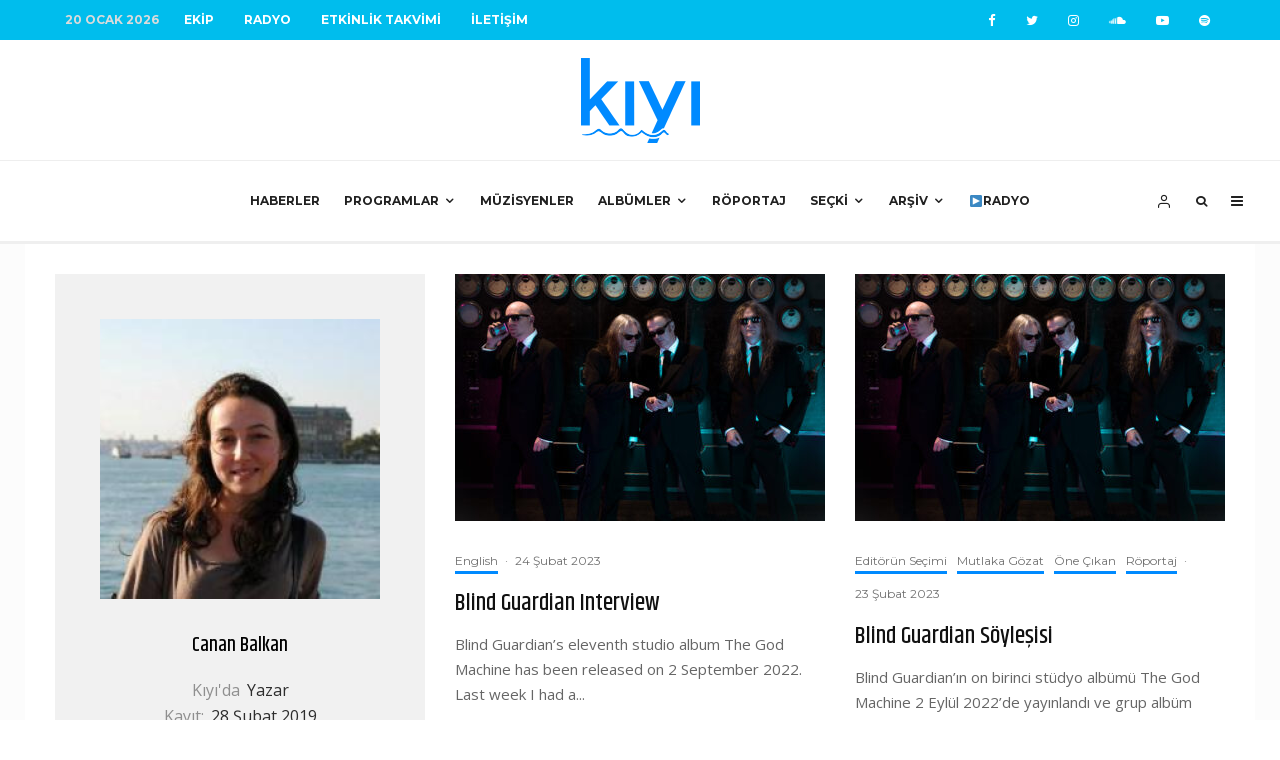

--- FILE ---
content_type: text/html; charset=UTF-8
request_url: https://kiyimuzik.com/author/canan/
body_size: 27071
content:
<!DOCTYPE html>
<html lang="tr">
<head>
	<meta charset="UTF-8">
			<meta name="viewport" content="width=device-width, initial-scale=1">
		<link rel="profile" href="https://gmpg.org/xfn/11">
		<meta name="theme-color" content="#008aff">
	<title>Yazar: Canan Balkan | Kıyı Müzik</title>
<meta name='robots' content='max-image-preview:large' />

<!-- The SEO Framework Sybre Waaijer tarafından -->
<meta property="og:image" content="https://kiyimuzik.com/wp-content/uploads/2019/07/kiyi_open_graph_2019.png" />
<meta property="og:image:width" content="1600" />
<meta property="og:image:height" content="838" />
<meta property="og:locale" content="tr_TR" />
<meta property="og:type" content="profile" />
<meta property="og:title" content="Yazar: Canan Balkan | Kıyı Müzik" />
<meta property="og:url" content="https://kiyimuzik.com/author/canan/" />
<meta property="og:site_name" content="Kıyı Müzik" />
<meta property="fb:app_id" content="1508681749170813" />
<meta name="twitter:card" content="summary_large_image" />
<meta name="twitter:site" content="@kiyimuzik" />
<meta name="twitter:title" content="Yazar: Canan Balkan | Kıyı Müzik" />
<meta name="twitter:image" content="https://kiyimuzik.com/wp-content/uploads/2019/07/kiyi_open_graph_2019.png" />
<meta name="twitter:image:width" content="1600" />
<meta name="twitter:image:height" content="838" />
<link rel="canonical" href="https://kiyimuzik.com/author/canan/" />
<link rel="next" href="https://kiyimuzik.com/author/canan/page/2/" />
<meta name="google-site-verification" content="0iPdFVmmgn2GJns1IQaCFyBzNN9zenzyVqRl1J9Vqfw" />
<!-- / The SEO Framework Sybre Waaijer tarafından | 3.67ms meta | 4.51ms boot -->

<link rel='dns-prefetch' href='//www.google-analytics.com' />
<link rel='dns-prefetch' href='//fonts.googleapis.com' />
<link rel='dns-prefetch' href='//s.w.org' />
<link rel="alternate" type="application/rss+xml" title="Kıyı Müzik &raquo; beslemesi" href="https://kiyimuzik.com/feed/" />
<link rel="alternate" type="application/rss+xml" title="Kıyı Müzik &raquo; yorum beslemesi" href="https://kiyimuzik.com/comments/feed/" />
<link rel="alternate" type="text/calendar" title="iCal İçerik Kaynağı Kıyı Müzik &raquo;" href="https://kiyimuzik.com/etkinlikler/?ical=1" />
<link rel="alternate" type="application/rss+xml" title="Canan Balkan beslemesi için Kıyı Müzik &raquo; yazıları" href="https://kiyimuzik.com/author/canan/feed/" />
		<script type="06e1a5d32bcb39d9ba022bb3-text/javascript">
			window._wpemojiSettings = {"baseUrl":"https:\/\/s.w.org\/images\/core\/emoji\/13.0.1\/72x72\/","ext":".png","svgUrl":"https:\/\/s.w.org\/images\/core\/emoji\/13.0.1\/svg\/","svgExt":".svg","source":{"concatemoji":"https:\/\/kiyimuzik.com\/wp-includes\/js\/wp-emoji-release.min.js?ver=5.7.14"}};
			!function(e,a,t){var n,r,o,i=a.createElement("canvas"),p=i.getContext&&i.getContext("2d");function s(e,t){var a=String.fromCharCode;p.clearRect(0,0,i.width,i.height),p.fillText(a.apply(this,e),0,0);e=i.toDataURL();return p.clearRect(0,0,i.width,i.height),p.fillText(a.apply(this,t),0,0),e===i.toDataURL()}function c(e){var t=a.createElement("script");t.src=e,t.defer=t.type="text/javascript",a.getElementsByTagName("head")[0].appendChild(t)}for(o=Array("flag","emoji"),t.supports={everything:!0,everythingExceptFlag:!0},r=0;r<o.length;r++)t.supports[o[r]]=function(e){if(!p||!p.fillText)return!1;switch(p.textBaseline="top",p.font="600 32px Arial",e){case"flag":return s([127987,65039,8205,9895,65039],[127987,65039,8203,9895,65039])?!1:!s([55356,56826,55356,56819],[55356,56826,8203,55356,56819])&&!s([55356,57332,56128,56423,56128,56418,56128,56421,56128,56430,56128,56423,56128,56447],[55356,57332,8203,56128,56423,8203,56128,56418,8203,56128,56421,8203,56128,56430,8203,56128,56423,8203,56128,56447]);case"emoji":return!s([55357,56424,8205,55356,57212],[55357,56424,8203,55356,57212])}return!1}(o[r]),t.supports.everything=t.supports.everything&&t.supports[o[r]],"flag"!==o[r]&&(t.supports.everythingExceptFlag=t.supports.everythingExceptFlag&&t.supports[o[r]]);t.supports.everythingExceptFlag=t.supports.everythingExceptFlag&&!t.supports.flag,t.DOMReady=!1,t.readyCallback=function(){t.DOMReady=!0},t.supports.everything||(n=function(){t.readyCallback()},a.addEventListener?(a.addEventListener("DOMContentLoaded",n,!1),e.addEventListener("load",n,!1)):(e.attachEvent("onload",n),a.attachEvent("onreadystatechange",function(){"complete"===a.readyState&&t.readyCallback()})),(n=t.source||{}).concatemoji?c(n.concatemoji):n.wpemoji&&n.twemoji&&(c(n.twemoji),c(n.wpemoji)))}(window,document,window._wpemojiSettings);
		</script>
		<style type="text/css">
img.wp-smiley,
img.emoji {
	display: inline !important;
	border: none !important;
	box-shadow: none !important;
	height: 1em !important;
	width: 1em !important;
	margin: 0 .07em !important;
	vertical-align: -0.1em !important;
	background: none !important;
	padding: 0 !important;
}
</style>
	<link rel='stylesheet' id='wpb-google-fonts-PT-Sans-css'  href='https://fonts.googleapis.com/css?family=PT+Sans%3A400%2C700&#038;ver=5.7.14' type='text/css' media='all' />
<link rel='stylesheet' id='audio6-html5-site-css-css'  href='https://kiyimuzik.com/wp-content/plugins/lbg-audio6-html5-shoutcast_history/audio6_html5_radio_history/audio6_html5.css?ver=5.7.14' type='text/css' media='all' />
<link rel='stylesheet' id='wp-block-library-css'  href='https://kiyimuzik.com/wp-includes/css/dist/block-library/style.min.css?ver=5.7.14' type='text/css' media='all' />
<link rel='stylesheet' id='bp-member-block-css'  href='https://kiyimuzik.com/wp-content/plugins/buddypress/bp-members/css/blocks/member.min.css?ver=8.0.0' type='text/css' media='all' />
<link rel='stylesheet' id='bp-members-block-css'  href='https://kiyimuzik.com/wp-content/plugins/buddypress/bp-members/css/blocks/members.min.css?ver=8.0.0' type='text/css' media='all' />
<link rel='stylesheet' id='dashicons-css'  href='https://kiyimuzik.com/wp-includes/css/dashicons.min.css?ver=5.7.14' type='text/css' media='all' />
<link rel='stylesheet' id='bp-nouveau-css'  href='https://kiyimuzik.com/wp-content/plugins/buddypress/bp-templates/bp-nouveau/css/buddypress.min.css?ver=8.0.0' type='text/css' media='screen' />
<link rel='stylesheet' id='zeen-style-css'  href='https://kiyimuzik.com/wp-content/themes/zeen/assets/css/style.min.css?ver=3.9.8.4' type='text/css' media='all' />
<style id='zeen-style-inline-css' type='text/css'>
.content-bg, .block-skin-5:not(.skin-inner), .block-skin-5.skin-inner > .tipi-row-inner-style, .article-layout-skin-1.title-cut-bl .hero-wrap .meta:before, .article-layout-skin-1.title-cut-bc .hero-wrap .meta:before, .article-layout-skin-1.title-cut-bl .hero-wrap .share-it:before, .article-layout-skin-1.title-cut-bc .hero-wrap .share-it:before, .standard-archive .page-header, .skin-dark .flickity-viewport { background: #ffffff;}.site-inner { background-color: #fcfcfc; }.splitter svg g { fill: #fcfcfc; }.inline-post .block article .title { font-size: 20px;}.logo-fallback, .secondary-wrap .logo-fallback a { font-size: 30px;}input[type=submit], button, .tipi-button,.button,.wpcf7-submit,.button__back__home{ font-size: 11px;}.widget-title { font-size:12px;}.breadcrumbs { font-size:10px;}.fontfam-1 {
		font-family: 'Khand',sans-serif!important;
		letter-spacing:0em;}.body-f1, .quotes-f1 blockquote, .quotes-f1 q, .by-f1 .byline, .sub-f1 .subtitle, .wh-f1 .widget-title, .headings-f1 h1, .headings-f1 .price, .headings-f1 h2, .headings-f1 h3, .headings-f1 h4, .headings-f1 h5, .headings-f1 h6, .font-1, div.jvectormap-tip {font-family:'Khand',sans-serif;letter-spacing: 0em;font-weight: 500;font-style: normal;}.fontfam-2 { font-family:'Open Sans',sans-serif!important;
		letter-spacing:0em;}input[type=submit], button, .tipi-button,.button,.wpcf7-submit,.button__back__home,.body-f2, .quotes-f2 blockquote, .quotes-f2 q, .by-f2 .byline, .sub-f2 .subtitle, .wh-f2 .widget-title, .headings-f2 h1, .headings-f2 h2, .headings-f2 h3, .headings-f2 h4, .headings-f2 h5, .headings-f2 h6, .font-2 {font-family:'Open Sans',sans-serif;letter-spacing: 0em;font-weight: 400;font-style: normal;}.fontfam-3 { font-family:'Montserrat',sans-serif!important;
		letter-spacing:0em;}.body-f3, .quotes-f3 blockquote, .quotes-f3 q, .by-f3 .byline, .sub-f3 .subtitle, .wh-f3 .widget-title, .headings-f3 h1, .headings-f3 h2, .headings-f3 h3, .headings-f3 h4, .headings-f3 h5, .headings-f3 h6, .font-3 {font-family:'Montserrat',sans-serif;letter-spacing: 0em;font-style: normal;font-weight: 400;}.tipi-row, .tipi-builder-on .contents-wrap > p { max-width: 1230px ; }.single .site-content .tipi-row { max-width: 1230px ; }.date--secondary { color: #dbdbdb; }.date--main { color: #f8d92f; }.global-accent-border { border-color: #008aff; }.trending-accent-border { border-color: #f7d40e; }.trending-accent-bg { border-color: #f7d40e; }.tipi-button.block-loader { background: #008aff; }.tipi-button.block-loader:hover { background: #111; }.tipi-button.block-loader { color: #fff!important; }.wpcf7-submit { background: #18181e; }.wpcf7-submit:hover { background: #111; }.global-accent-bg, .icon-base-2:hover .icon-bg, #progress { background-color: #008aff; }.global-accent-text, .mm-submenu-2 .mm-51 .menu-wrap > .sub-menu > li > a { color: #008aff; }body { color:#2d2d2d;}.excerpt { color:#666666;}.mode--alt--b .excerpt, .block-skin-2 .excerpt, .block-skin-2 .preview-classic .custom-button__fill-2 { color:#888!important;}.read-more-wrap { color:#3f3f3f;}.logo-fallback a { color:#000!important;}.site-mob-header .logo-fallback a { color:#000!important;}blockquote:not(.comment-excerpt) { color:#111;}.mode--alt--b blockquote:not(.comment-excerpt), .mode--alt--b .block-skin-0.block-wrap-quote .block-wrap-quote blockquote:not(.comment-excerpt), .mode--alt--b .block-skin-0.block-wrap-quote .block-wrap-quote blockquote:not(.comment-excerpt) span { color:#fff!important;}.byline, .byline a { color:#707070;}.mode--alt--b .block-wrap-classic .byline, .mode--alt--b .block-wrap-classic .byline a, .mode--alt--b .block-wrap-thumbnail .byline, .mode--alt--b .block-wrap-thumbnail .byline a, .block-skin-2 .byline a, .block-skin-2 .byline { color:#888;}.preview-classic .meta .title, .preview-thumbnail .meta .title { color:#111;}h1, h2, h3, h4, h5, h6, .block-title { color:#111;}.sidebar-widget  .widget-title { color:#111!important;}.link-color-wrap a, .woocommerce-Tabs-panel--description a { color: #0d6cbf; }.mode--alt--b .link-color-wrap a, .mode--alt--b .woocommerce-Tabs-panel--description a { color: #888; }.copyright { color: #757575; }.link-color-wrap a:hover { color: #000; }.mode--alt--b .link-color-wrap a:hover { color: #555; }html, body {font-size: 16px;line-height:1.6666666666667; }.meta .excerpt .read-more-wrap {font-size: 11px;line-height:1.6666666666667; }.preview-grid .read-more-wrap {font-size: 11px; }.tipi-button.block-loader, .wpcf7-submit, .mc4wp-form-fields button { font-weight: 700;}.subtitle {font-style:italic!important;}.main-navigation .horizontal-menu, .main-navigation .menu-item, .main-navigation .menu-icon span,  .main-navigation .tipi-i-search span { font-weight: 700;}.secondary-wrap .horizontal-menu, .secondary-wrap .menu-item, .secondary-wrap .menu-icon span {font-weight: 700;}.footer-lower-area, .footer-lower-area .menu-item, .footer-lower-area .menu-icon span {font-weight: 700;}.widget-title {font-weight: 700!important;}input[type=submit], button, .tipi-button,.button,.wpcf7-submit,.button__back__home { letter-spacing:0.09em;}input[type=submit], button, .tipi-button,.button,.wpcf7-submit,.button__back__home{ text-transform: uppercase; }.entry-title{ text-transform: none; }.logo-fallback{ text-transform: none; }.block-wrap-slider .title-wrap .title{ text-transform: none; }.block-wrap-grid .title-wrap .title, .tile-design-4 .meta .title-wrap .title{ text-transform: none; }.block-wrap-classic .title-wrap .title{ text-transform: none; }.block-title{ text-transform: none; }.meta .excerpt .read-more{ text-transform: uppercase; }.preview-grid .read-more{ text-transform: uppercase; }.block-subtitle{ text-transform: none; }.byline{ text-transform: none; }.widget-title{ text-transform: uppercase; }.main-navigation, .main-navigation .menu-icon span{ text-transform: uppercase; }.secondary-wrap, .secondary-wrap .menu-icon span{ text-transform: uppercase; }.footer-lower-area .menu-item, .footer-lower-area .menu-icon span{ text-transform: uppercase; }.single-content .entry-content h1, .single-content .entry-content h2, .single-content .entry-content h3, .single-content .entry-content h4, .single-content .entry-content h5, .single-content .entry-content h6, .meta__full h1, .meta__full h2, .meta__full h3, .meta__full h4, .meta__full h5, .bbp__thread__title{ text-transform: none; }.mm-submenu-2 .mm-11 .menu-wrap > *, .mm-submenu-2 .mm-31 .menu-wrap > *, .mm-submenu-2 .mm-21 .menu-wrap > *, .mm-submenu-2 .mm-51 .menu-wrap > *  { border-top: 3px solid transparent; }.separation-border { margin-bottom: 30px; }.load-more-wrap-1 { padding-top: 30px; }.block-wrap-classic .inf-spacer + .block:not(.block-62) { margin-top: 30px; }.separation-border-style { border-bottom: 1px #e9e9e9 dotted;padding-bottom:30px;}#colophon .bg-area-inner { border-top: 1px  solid;}.block-title-wrap-style .block-title:after, .block-title-wrap-style .block-title:before { border-top: 2px #eee solid;}.block-title-wrap-style .block-title:after, .block-title-wrap-style .block-title:before { margin-top: -2px;}.separation-border-v { background: #eeeeee;}.separation-border-v { height: calc( 100% -  30px - 1px); }@media only screen and (max-width: 480px) {.separation-border-style { padding-bottom: 15px; }.separation-border { margin-bottom: 15px;}}.grid-spacing { border-top-width: 2px; }.sidebar-wrap .sidebar { padding-right: 30px; padding-left: 30px; padding-top:0px; padding-bottom:0px; }.sidebar-left .sidebar-wrap .sidebar { padding-right: 30px; padding-left: 30px; }.preview-thumbnail .mask {
		-webkit-flex: 0 0 65px;
		-ms-flex: 0 0 65px;
		flex: 0 0 65px;
		width: 65px;
	}@media only screen and (min-width: 481px) {.block-wrap-grid .block-title-area, .block-wrap-98 .block-piece-2 article:last-child { margin-bottom: -2px; }.block-wrap-92 .tipi-row-inner-box { margin-top: -2px; }.block-wrap-grid .only-filters { top: 2px; }.split-1:not(.preview-thumbnail) .mask {
		-webkit-flex: 0 0 calc( 50% - 15px);
		-ms-flex: 0 0 calc( 50% - 15px);
		flex: 0 0 calc( 50% - 15px);
		width: calc( 50% - 15px);
	}.grid-spacing { border-right-width: 2px; }.block-wrap-grid:not(.block-wrap-81) .block { width: calc( 100% + 2px ); }}@media only screen and (max-width: 767px) {.mobile__design--side .mask {
		width: calc( 50% - 15px);
	}}@media only screen and (min-width: 768px) {.hero-meta.tipi-m-typo .title { font-size: 44px; }.hero-meta.tipi-m-typo .subtitle { font-size: 20px; }.title-contrast .hero-wrap { height: calc( 100vh - 160px ); }.tipi-xs-typo .title  { font-size: 15px; }.tipi-s-typo .title, .ppl-s-3 .tipi-s-typo .title, .zeen-col--wide .ppl-s-3 .tipi-s-typo .title, .preview-1 .title, .preview-21:not(.tipi-xs-typo) .title  { font-size: 24px;}.block-col-self .block-71 .tipi-s-typo .title { font-size: 18px; }.block-wrap-classic .tipi-m-typo .title-wrap .title { font-size: 30px; }.zeen-col--narrow .block-wrap-classic .tipi-m-typo .title-wrap .title { font-size: 18px; }.block-col-self .preview-2 .title { font-size: 36px; }.sub-menu a:not(.tipi-button) { font-size: 12px;}.mode--alt--b .footer-widget-area:not(.footer-widget-area-1) + .footer-lower-area { border-top:1px #333333 solid ; }.footer-widget-wrap { border-right:1px #333333 solid ; }.footer-widget-wrap .widget_search form, .footer-widget-wrap select { border-color:#333333; }.footer-widget-wrap .zeen-widget { border-bottom:1px #333333 solid ; }.footer-widget-wrap .zeen-widget .preview-thumbnail { border-bottom-color: #333333;}.footer-widget-wrap {
		padding-top: 50px;
		padding-bottom: 50px;
	}.secondary-wrap .menu-padding, .secondary-wrap .ul-padding > li > a {
			padding-top: 10px;
			padding-bottom: 10px;
		}}@media only screen and (min-width: 1020px) {h1 { font-size: 50px; }h2 { font-size: 40px; }h3 { font-size: 30px; }h4 { font-size: 20px; }h5 { font-size: 16px; }.block-title, .page-title { font-size:40px;}}@media only screen and (min-width: 1240px) {.align-fs .contents-wrap .video-wrap, .align-fs-center .aligncenter.size-full, .align-fs-center .wp-caption.aligncenter .size-full, .align-fs-center .tiled-gallery, .align-fs .alignwide { width: 1170px; }.align-fs .contents-wrap .video-wrap { height: 658px; }.has-bg .align-fs .contents-wrap .video-wrap, .has-bg .align-fs .alignwide, .has-bg .align-fs-center .aligncenter.size-full, .has-bg .align-fs-center .wp-caption.aligncenter .size-full, .has-bg .align-fs-center .tiled-gallery { width: 1230px; }.has-bg .align-fs .contents-wrap .video-wrap { height: 691px; }html, body { font-size: 16px; }.excerpt { font-size: 15px; }}.main-menu-bar-color-1 .current-menu-item > a, .main-menu-bar-color-1 .menu-main-menu > .dropper.active:not(.current-menu-item) > a { background-color: #111;}.byline { font-size: 12px; }.footer-block-links a { font-size: 8px; }.site-footer .copyright { font-size: 11px; }.site-footer .menu-icons { font-size: 12px; }.secondary-wrap .menu-icon, .secondary-wrap .menu-icon a, .secondary-wrap .trending-icon-solo { font-size: 13px; }.main-navigation .menu-icon, .main-navigation .trending-icon-solo { font-size: 12px; }.site-header a { color: #212121; }.site-skin-3.content-subscribe, .site-skin-3.content-subscribe .subtitle, .site-skin-3.content-subscribe input, .site-skin-3.content-subscribe h2 { color: #fff; } .site-skin-3.content-subscribe input[type="email"] { border-color: #fff; }.mob-menu-wrap a { color: #303030; }.footer-widget-wrap .widget_search form { border-color:#333333; }.sidebar-wrap .sidebar { border:1px #ddd solid ; }.content-area .zeen-widget { border: 0 #e9e9e9 solid ; border-width: 0 0 1px 0; }.content-area .zeen-widget { padding:30px 0px 30px; }.grid-meta-bg .mask:before { content: ""; background-image: linear-gradient(to top, rgba(0,0,0,0.30) 0%, rgba(0,0,0,0) 100%); }.grid-image-1 .mask-overlay { background-color: #1a1d1e ; }.with-fi.preview-grid,.with-fi.preview-grid .byline,.with-fi.preview-grid .subtitle, .with-fi.preview-grid a { color: #fff; }.preview-grid .mask-overlay { opacity: 0.2 ; }@media (pointer: fine) {.preview-grid:hover .mask-overlay { opacity: 0.4 ; }}.slider-image-1 .mask-overlay { background-color: #1a1d1e ; }.with-fi.preview-slider,.with-fi.preview-slider .byline,.with-fi.preview-slider .subtitle, .with-fi.preview-slider a { color: #fff; }.preview-slider .mask-overlay { opacity: 0.2 ; }@media (pointer: fine) {.with-fi.preview-slider:hover, .with-fi.preview-slider:hover .byline,.with-fi.preview-slider:hover .subtitle, .with-fi.preview-slider:hover a { color: #00a4ea; }.preview-slider:hover .mask-overlay { opacity: 0.6 ; }}.site-footer .footer-widget-bg-area, .site-footer .footer-widget-bg-area .woo-product-rating span { background-color: #272727; }.site-footer .footer-widget-bg-area .background { background-image: none; opacity: 1; }.site-footer .footer-widget-bg-area .block-skin-0 .tipi-arrow { color:#dddede; border-color:#dddede; }.site-footer .footer-widget-bg-area .block-skin-0 .tipi-arrow i:after{ background:#dddede; }.site-footer .footer-widget-bg-area,.site-footer .footer-widget-bg-area .byline,.site-footer .footer-widget-bg-area a,.site-footer .footer-widget-bg-area .widget_search form *,.site-footer .footer-widget-bg-area h3,.site-footer .footer-widget-bg-area .widget-title { color:#dddede; }.site-footer .footer-widget-bg-area .tipi-spin.tipi-row-inner-style:before { border-color:#dddede; }.content-lwa .bg-area, .content-lwa .bg-area .woo-product-rating span { background-color: #272727; }.content-lwa .bg-area .background { background-image: url( https://kiyimuzik.com/wp-content/uploads/2019/07/zeen-placeholder-2.png ); }.content-lwa .bg-area .background { opacity: 0.75; }.content-lwa .bg-area,.content-lwa .bg-area .byline,.content-lwa .bg-area a,.content-lwa .bg-area .widget_search form *,.content-lwa .bg-area h3,.content-lwa .bg-area .widget-title { color:#fff; }.content-lwa .bg-area .tipi-spin.tipi-row-inner-style:before { border-color:#fff; }.slide-in-menu .bg-area, .slide-in-menu .bg-area .woo-product-rating span { background-color: #f4f4f4; }.slide-in-menu .bg-area .background { background-image: none; opacity: 1; }.slide-in-menu,.slide-in-menu .bg-area a,.slide-in-menu .bg-area .widget-title, .slide-in-menu .cb-widget-design-1 .cb-score { color:#333333; }.slide-in-menu form { border-color:#333333; }.slide-in-menu .bg-area .mc4wp-form-fields input[type="email"], #subscribe-submit input[type="email"], .subscribe-wrap input[type="email"],.slide-in-menu .bg-area .mc4wp-form-fields input[type="text"], #subscribe-submit input[type="text"], .subscribe-wrap input[type="text"] { border-bottom-color:#333333; }.mob-menu-wrap .bg-area, .mob-menu-wrap .bg-area .woo-product-rating span { background-color: #ffffff; }.mob-menu-wrap .bg-area .background { background-image: none; opacity: 1; }.mob-menu-wrap .bg-area,.mob-menu-wrap .bg-area .byline,.mob-menu-wrap .bg-area a,.mob-menu-wrap .bg-area .widget_search form *,.mob-menu-wrap .bg-area h3,.mob-menu-wrap .bg-area .widget-title { color:#303030; }.mob-menu-wrap .bg-area .tipi-spin.tipi-row-inner-style:before { border-color:#303030; }.footer-navigation { font-size: 10px;  }.main-navigation { font-size: 12px;  color: #212121; }.main-navigation .horizontal-menu>li>a { padding-left: 12px; padding-right: 12px; }.main-navigation-border { border-bottom:3px #efefef solid ; }.main-navigation-border .drop-search { border-top:3px #efefef solid ; }#progress {bottom: 0;height: 3px; }.sticky-menu-2:not(.active) #progress  { bottom: -3px;  }.main-navigation-border { border-top: 1px #eee solid ; }.main-navigation .horizontal-menu .drop, .main-navigation .horizontal-menu > li > a, .date--main {
			padding-top: 30px;
			padding-bottom: 30px;
		}.site-mob-header .menu-icon { font-size: 13px; }.secondary-wrap .menu-bg-area { background-color: #00bded; }.secondary-wrap-v .standard-drop>a,.secondary-wrap, .secondary-wrap a { font-size: 12px; color: #fff; }.secondary-wrap .menu-secondary > li > a, .secondary-icons li > a { padding-left: 15px; padding-right: 15px; }.mc4wp-form-fields input[type=submit], .mc4wp-form-fields button, #subscribe-submit input[type=submit], .subscribe-wrap input[type=submit] {color: #fff;background-image: linear-gradient(130deg, #32429e 0%, #aa076b 80%);}.site-mob-header:not(.site-mob-header-11) .header-padding .logo-main-wrap, .site-mob-header:not(.site-mob-header-11) .header-padding .icons-wrap a, .site-mob-header-11 .header-padding {
		padding-top: 15px;
		padding-bottom: 15px;
	}.site-header .header-padding {
		padding-top:15px;
		padding-bottom:15px;
	}.footer-upper-area {
		padding-top: 25px;
		padding-bottom: 25px;
	}.footer-lower-area {
		padding-top: 40px;
		padding-bottom: 40px;
	}
</style>
<link rel='stylesheet' id='zeen-child-style-css'  href='https://kiyimuzik.com/wp-content/themes/zeen-child/style.css?ver=5.7.14' type='text/css' media='all' />
<link rel='stylesheet' id='zeen-bbp-buddypress-style-css'  href='https://kiyimuzik.com/wp-content/themes/zeen/assets/css/bbp-buddypress.min.css?ver=3.9.8.4' type='text/css' media='all' />
<link rel='stylesheet' id='zeen-fonts-css'  href='https://fonts.googleapis.com/css?family=Khand%3A500%2Citalic%2C400%7COpen+Sans%3A400%2C700%7CMontserrat%3A400%2C700&#038;subset=latin-ext&#038;display=swap' type='text/css' media='all' />
<link rel='stylesheet' id='swipebox-css'  href='https://kiyimuzik.com/wp-content/themes/zeen/assets/css/swipebox.min.css?ver=1.4.4' type='text/css' media='all' />
<script type="06e1a5d32bcb39d9ba022bb3-text/javascript" src='https://kiyimuzik.com/wp-includes/js/jquery/jquery.min.js?ver=3.5.1' id='jquery-core-js'></script>
<script type="06e1a5d32bcb39d9ba022bb3-text/javascript" src='https://kiyimuzik.com/wp-includes/js/jquery/jquery-migrate.min.js?ver=3.3.2' id='jquery-migrate-js'></script>
<script type="06e1a5d32bcb39d9ba022bb3-text/javascript" src='https://kiyimuzik.com/wp-content/plugins/lbg-audio6-html5-shoutcast_history/audio6_html5_radio_history/js/jquery.mousewheel.min.js?ver=5.7.14' id='lbg-mousewheel-js'></script>
<script type="06e1a5d32bcb39d9ba022bb3-text/javascript" src='https://kiyimuzik.com/wp-content/plugins/lbg-audio6-html5-shoutcast_history/audio6_html5_radio_history/js/jquery.touchSwipe.min.js?ver=5.7.14' id='lbg-touchSwipe-js'></script>
<script type="06e1a5d32bcb39d9ba022bb3-text/javascript" src='https://kiyimuzik.com/wp-content/plugins/lbg-audio6-html5-shoutcast_history/audio6_html5_radio_history/js/swfobject.js?ver=5.7.14' id='lbg-swfobject-js'></script>
<script type="06e1a5d32bcb39d9ba022bb3-text/javascript" src='https://kiyimuzik.com/wp-content/plugins/lbg-audio6-html5-shoutcast_history/audio6_html5_radio_history/js/audio6_html5.js?ver=5.7.14' id='lbg-audio6-html5-js'></script>
<script type="06e1a5d32bcb39d9ba022bb3-text/javascript" id='login-with-ajax-js-extra'>
/* <![CDATA[ */
var LWA = {"ajaxurl":"https:\/\/kiyimuzik.com\/wp-admin\/admin-ajax.php"};
/* ]]> */
</script>
<script type="06e1a5d32bcb39d9ba022bb3-text/javascript" src='https://kiyimuzik.com/wp-content/themes/zeen/plugins/login-with-ajax/login-with-ajax.js?ver=3.1.11' id='login-with-ajax-js'></script>
<script type="06e1a5d32bcb39d9ba022bb3-text/javascript" src='https://kiyimuzik.com/wp-content/plugins/buddypress/bp-core/js/widget-members.min.js?ver=8.0.0' id='bp-widget-members-js'></script>
<script type="06e1a5d32bcb39d9ba022bb3-text/javascript" src='https://kiyimuzik.com/wp-content/plugins/buddypress/bp-core/js/jquery-query.min.js?ver=8.0.0' id='bp-jquery-query-js'></script>
<script type="06e1a5d32bcb39d9ba022bb3-text/javascript" src='https://kiyimuzik.com/wp-content/plugins/buddypress/bp-core/js/vendor/jquery-cookie.min.js?ver=8.0.0' id='bp-jquery-cookie-js'></script>
<script type="06e1a5d32bcb39d9ba022bb3-text/javascript" src='https://kiyimuzik.com/wp-content/plugins/buddypress/bp-core/js/vendor/jquery-scroll-to.min.js?ver=8.0.0' id='bp-jquery-scroll-to-js'></script>
<!--[if IE]>
<script type='text/javascript' src='https://kiyimuzik.com/wp-content/themes/zeen/assets/js/ie9.js?ver=3.9.8.4' id='zeen-ie9-js'></script>
<![endif]-->
<link rel="https://api.w.org/" href="https://kiyimuzik.com/wp-json/" /><link rel="alternate" type="application/json" href="https://kiyimuzik.com/wp-json/wp/v2/users/2015" /><link rel="EditURI" type="application/rsd+xml" title="RSD" href="https://kiyimuzik.com/xmlrpc.php?rsd" />
<link rel="wlwmanifest" type="application/wlwmanifest+xml" href="https://kiyimuzik.com/wp-includes/wlwmanifest.xml" /> 

	<script type="06e1a5d32bcb39d9ba022bb3-text/javascript">var ajaxurl = 'https://kiyimuzik.com/wp-admin/admin-ajax.php';</script>

<!-- start Simple Custom CSS and JS -->
<script async src="//pagead2.googlesyndication.com/pagead/js/adsbygoogle.js" type="06e1a5d32bcb39d9ba022bb3-text/javascript"></script>
<script type="06e1a5d32bcb39d9ba022bb3-text/javascript">
  (adsbygoogle = window.adsbygoogle || []).push({
    google_ad_client: "ca-pub-9703554629674179",
    enable_page_level_ads: true
  });
</script>

<!-- end Simple Custom CSS and JS -->
<!-- start Simple Custom CSS and JS -->
<!-- Facebook Pixel Code -->
<script type="06e1a5d32bcb39d9ba022bb3-text/javascript">
!function(f,b,e,v,n,t,s){if(f.fbq)return;n=f.fbq=function(){n.callMethod?
n.callMethod.apply(n,arguments):n.queue.push(arguments)};if(!f._fbq)f._fbq=n;
n.push=n;n.loaded=!0;n.version='2.0';n.queue=[];t=b.createElement(e);t.async=!0;
t.src=v;s=b.getElementsByTagName(e)[0];s.parentNode.insertBefore(t,s)}(window,
document,'script','https://connect.facebook.net/en_US/fbevents.js');
fbq('init', '1203315143031604'); // Insert your pixel ID here.
fbq('track', 'PageView');
</script>
<noscript><img height="1" width="1" style="display:none"
src="https://www.facebook.com/tr?id=1203315143031604&ev=PageView&noscript=1"
/></noscript>
<!-- DO NOT MODIFY -->
<!-- End Facebook Pixel Code -->

<!-- end Simple Custom CSS and JS -->
<meta name="tec-api-version" content="v1"><meta name="tec-api-origin" content="https://kiyimuzik.com"><link rel="https://theeventscalendar.com/" href="https://kiyimuzik.com/wp-json/tribe/events/v1/" />	<!-- Google Analytics -->
	<script type="06e1a5d32bcb39d9ba022bb3-text/javascript">
	window.ga=window.ga||function(){(ga.q=ga.q||[]).push(arguments)};ga.l=+new Date;
	ga('create', 'UA-28178473-1', 'auto');
	ga('send', 'pageview');
			ga('set', 'anonymizeIp', true);
		</script>
	<!-- End Google Analytics -->
	<link rel="preload" type="font/woff2" as="font" href="https://kiyimuzik.com/wp-content/themes/zeen/assets/css/tipi/tipi.woff2?9oa0lg" crossorigin="anonymous"><link rel="dns-prefetch" href="//fonts.googleapis.com"><link rel="preconnect" href="https://fonts.gstatic.com/" crossorigin="anonymous"><link rel="icon" href="https://kiyimuzik.com/wp-content/uploads/2019/07/cropped-favicon-32x32.png" sizes="32x32" />
<link rel="icon" href="https://kiyimuzik.com/wp-content/uploads/2019/07/cropped-favicon-192x192.png" sizes="192x192" />
<link rel="apple-touch-icon" href="https://kiyimuzik.com/wp-content/uploads/2019/07/cropped-favicon-180x180.png" />
<meta name="msapplication-TileImage" content="https://kiyimuzik.com/wp-content/uploads/2019/07/cropped-favicon-270x270.png" />
		<style type="text/css" id="wp-custom-css">
			.wp-block-embed-spotify iframe { width: 100%; }		</style>
		</head>
<body data-rsssl=1 class="bp-nouveau archive author author-canan author-2015 tribe-no-js tribe-bar-is-disabled headings-f1 body-f2 sub-f1 quotes-f1 by-f3 wh-f2 widget-title-c block-titles-big ipl-separated block-titles-mid-1 mob-menu-on-tab menu-no-color-hover mob-fi-tall excerpt-mob-off skin-light single-sticky-spin footer-widgets-text-white site-mob-menu-a-4 site-mob-menu-1 mm-submenu-2 main-menu-logo-1 body-header-style-2 has-bg byline-font-3 no-js">
		<div id="page" class="site">
		<div id="mob-line" class="tipi-m-0"></div><header id="mobhead" class="site-header-block site-mob-header tipi-m-0 site-mob-header-1 site-mob-menu-1 sticky-menu-mob sticky-menu-1 sticky-top site-skin-1 site-img-1"><div class="bg-area header-padding tipi-row tipi-vertical-c">
	<ul class="menu-left icons-wrap tipi-vertical-c">
		<li class="menu-icon menu-icon-style-1 menu-icon-search"><a href="#" class="tipi-i-search modal-tr tipi-tip tipi-tip-move" data-title="Arama" data-type="search"></a></li>
			
	
			
			
	
		</ul>
	<div class="logo-main-wrap logo-mob-wrap">
		<div class="logo logo-mobile"><a href="https://kiyimuzik.com" data-pin-nopin="true"><img src="https://kiyimuzik.com/wp-content/uploads/2019/07/logo_mobile.png" alt="" srcset="https://kiyimuzik.com/wp-content/uploads/2019/07/logo_main_mobile.png 2x" width="190" height="50"></a></div>	</div>
	<ul class="menu-right icons-wrap tipi-vertical-c">
		
			
	
			
			
	
			
			
			<li class="menu-icon menu-icon-mobile-slide"><a href="#" class="mob-tr-open" data-target="slide-menu"><i class="tipi-i-menu-mob" aria-hidden="true"></i></a></li>
	
		</ul>
	<div class="background"></div></div>
</header><!-- .site-mob-header -->		<div class="site-inner">
			<div id="secondary-wrap" class="secondary-wrap tipi-xs-0 clearfix font-3 mm-ani-1 secondary-menu-skin-3 secondary-menu-width-1"><div class="menu-bg-area"><div class="menu-content-wrap clearfix tipi-vertical-c tipi-row">	<nav id="secondary-navigation" class="secondary-navigation rotatable tipi-xs-0">
		<ul id="menu-secondary" class="menu-secondary horizontal-menu tipi-flex menu-secondary ul-padding row font-3 main-menu-skin-1 main-menu-bar-color-2 mm-skin-1 mm-submenu-2 mm-ani-1">
			<li class="current-date menu-padding date--secondary">20 Ocak 2026</li><li id="menu-item-17382" class="menu-item menu-item-type-post_type menu-item-object-page dropper drop-it mm-art mm-wrap-2 mm-wrap menu-item-17382"><a href="https://kiyimuzik.com/ekip/">Ekip</a></li>
<li id="menu-item-17383" class="menu-item menu-item-type-post_type menu-item-object-page dropper drop-it mm-art mm-wrap-2 mm-wrap menu-item-17383"><a href="https://kiyimuzik.com/radyo/">Radyo</a></li>
<li id="menu-item-17384" class="menu-item menu-item-type-custom menu-item-object-custom dropper drop-it mm-art mm-wrap-2 mm-wrap menu-item-17384"><a href="https://kiyimuzik.com/etkinlikler/">Etkinlik Takvimi</a></li>
<li id="menu-item-17385" class="menu-item menu-item-type-post_type menu-item-object-page dropper drop-it mm-art mm-wrap-2 mm-wrap menu-item-17385"><a href="https://kiyimuzik.com/iletisim/">İletişim</a></li>
		</ul>
	</nav><!-- .secondary-navigation -->
<ul class="horizontal-menu menu-icons ul-padding tipi-vertical-c tipi-flex-r secondary-icons"><li  class="menu-icon menu-icon-style-1 menu-icon-fb"><a href="https://facebook.com/kiyimuzik" data-title="Facebook" class="tipi-i-facebook tipi-tip tipi-tip-move" rel="noopener nofollow" aria-label="Facebook" target="_blank"></a></li><li  class="menu-icon menu-icon-style-1 menu-icon-tw"><a href="https://twitter.com/kiyimuzik" data-title="Twitter" class="tipi-i-twitter tipi-tip tipi-tip-move" rel="noopener nofollow" aria-label="Twitter" target="_blank"></a></li><li  class="menu-icon menu-icon-style-1 menu-icon-insta"><a href="https://instagram.com/kiyimuzik" data-title="Instagram" class="tipi-i-instagram tipi-tip tipi-tip-move" rel="noopener nofollow" aria-label="Instagram" target="_blank"></a></li><li  class="menu-icon menu-icon-style-1 menu-icon-sc"><a href="https://soundcloud.com/kiyimuzik2" data-title="Soundcloud" class="tipi-i-soundcloud tipi-tip tipi-tip-move" rel="noopener nofollow" aria-label="Soundcloud" target="_blank"></a></li><li  class="menu-icon menu-icon-style-1 menu-icon-yt"><a href="https://youtube.com/kiyimuzik" data-title="YouTube" class="tipi-i-youtube-play tipi-tip tipi-tip-move" rel="noopener nofollow" aria-label="YouTube" target="_blank"></a></li><li  class="menu-icon menu-icon-style-1 menu-icon-spotify"><a href="http://open.spotify.com/user/k%c4%b1y%c4%b1m%c3%bczik" data-title="Spotify" class="tipi-i-spotify tipi-tip tipi-tip-move" rel="noopener nofollow" aria-label="Spotify" target="_blank"></a></li>
			
	
	</ul></div></div></div><header id="masthead" class="site-header-block site-header clearfix site-header-2 header-width-1 header-skin-1 site-img-1 mm-ani-1 mm-skin-1 main-menu-skin-1 main-menu-width-1 main-menu-bar-color-2 logo-only-when-stuck main-menu-c" data-pt-diff="0" data-pb-diff="0"><div class="bg-area">
	<div class="tipi-flex-lcr logo-main-wrap header-padding tipi-flex-eq-height logo-main-wrap-center tipi-row">
						<div class="logo-main-wrap header-padding tipi-all-c"><div class="logo logo-main"><a href="https://kiyimuzik.com" data-pin-nopin="true"><img src="https://kiyimuzik.com/wp-content/uploads/2019/07/logo_kiyi.png" alt="" width="360" height="90"></a></div></div>							</div>
	<div class="background"></div></div>
</header><!-- .site-header --><div id="header-line"></div><nav id="site-navigation" class="main-navigation main-navigation-1 tipi-xs-0 clearfix logo-only-when-stuck main-menu-skin-1 main-menu-width-1 main-menu-bar-color-2 mm-skin-1 mm-submenu-2 mm-ani-1 main-menu-c sticky-menu-dt sticky-menu sticky-menu-1 sticky-top">	<div class="main-navigation-border menu-bg-area">
		<div class="nav-grid clearfix tipi-row">
			<div class="tipi-flex sticky-part sticky-p1">
				<div class="logo-menu-wrap tipi-vertical-c"><div class="logo logo-main-menu"><a href="https://kiyimuzik.com" data-pin-nopin="true"><img src="https://kiyimuzik.com/wp-content/uploads/2019/07/logo_main.png" alt="" width="220" height="56"></a></div></div>				<ul id="menu-main-menu" class="menu-main-menu horizontal-menu tipi-flex font-3">
					<li id="menu-item-10836" class="menu-item menu-item-type-taxonomy menu-item-object-category dropper drop-it mm-art mm-wrap-11 mm-wrap mm-color mm-sb-left menu-item-10836"><a href="https://kiyimuzik.com/category/haberler/" data-ppp="3" data-tid="4"  data-term="category">Haberler</a><div class="menu mm-11 tipi-row" data-mm="11"><div class="menu-wrap menu-wrap-more-10 tipi-flex"><div id="block-wrap-10836" class="block-wrap-native block-wrap block-wrap-61 block-css-10836 block-wrap-classic columns__m--1 elements-design-1 mob-off block-skin-0 filter-wrap-2 tipi-box tipi-row ppl-m-3 ppl-s-3 clearfix" data-id="10836" data-base="0"><div class="tipi-row-inner-style clearfix"><div class="tipi-row-inner-box contents sticky--wrap"><div class="block-title-wrap module-block-title clearfix  block-title-1 with-load-more" style="color: #008aff"><div class="block-title-area clearfix"><div class="block-title font-1" style="color: #008aff">Haberler</div></div><div class="filters tipi-flex font-2"><div class="load-more-wrap load-more-size-2 load-more-wrap-2">		<a href="#" data-id="10836" class="tipi-arrow tipi-arrow-s tipi-arrow-l block-loader block-more block-more-1 no-more" data-dir="1"><i class="tipi-i-angle-left" aria-hidden="true"></i></a>
		<a href="#" data-id="10836" class="tipi-arrow tipi-arrow-s tipi-arrow-r block-loader block-more block-more-2" data-dir="2"><i class="tipi-i-angle-right" aria-hidden="true"></i></a>
		</div></div></div><div class="block block-61 tipi-flex preview-review-bot"><article class="tipi-xs-12 elements-location-1 clearfix with-fi ani-base tipi-s-typo stack-1 stack-design-1 separation-border-style loop-0 preview-classic preview__img-shape-l preview-61 img-ani-base img-ani-1 img-color-hover-base img-color-hover-1 elements-design-1 post-30126 post type-post status-publish format-standard has-post-thumbnail hentry category-haberler category-one-cikan tag-death-metal tag-opeth tag-progressive-metal tag-progressive-rock"><div class="preview-mini-wrap clearfix"><div class="mask"><a href="https://kiyimuzik.com/opethin-bogurtusu-geri-donuyor-yildizlar-hizaya-geliyor/" class="mask-img"><img width="370" height="247" src="data:image/svg+xml,%3Csvg%20xmlns=&#039;http://www.w3.org/2000/svg&#039;%20viewBox=&#039;0%200%20370%20247&#039;%3E%3C/svg%3E" class="attachment-zeen-370-247 size-zeen-370-247 zeen-lazy-load-base zeen-lazy-load-mm wp-post-image" alt="" data-lazy-src="https://kiyimuzik.com/wp-content/uploads/2024/08/opeth-370x247.jpg" data-lazy-srcset="https://kiyimuzik.com/wp-content/uploads/2024/08/opeth-370x247.jpg 370w, https://kiyimuzik.com/wp-content/uploads/2024/08/opeth-770x513.jpg 770w" data-lazy-sizes="(max-width: 370px) 100vw, 370px" /></a></div><div class="meta"><div class="title-wrap"><h3 class="title"><a href="https://kiyimuzik.com/opethin-bogurtusu-geri-donuyor-yildizlar-hizaya-geliyor/">Opeth&#8217;in böğürtüsü geri dönüyor, yıldızlar hizaya geliyor!</a></h3></div></div></div></article><article class="tipi-xs-12 elements-location-1 clearfix with-fi ani-base tipi-s-typo stack-1 stack-design-1 separation-border-style loop-1 preview-classic preview__img-shape-l preview-61 img-ani-base img-ani-1 img-color-hover-base img-color-hover-1 elements-design-1 post-29118 post type-post status-publish format-standard has-post-thumbnail hentry category-haberler category-one-cikan"><div class="preview-mini-wrap clearfix"><div class="mask"><a href="https://kiyimuzik.com/a-place-to-bury-strangers-istanbulda/" class="mask-img"><img width="370" height="247" src="data:image/svg+xml,%3Csvg%20xmlns=&#039;http://www.w3.org/2000/svg&#039;%20viewBox=&#039;0%200%20370%20247&#039;%3E%3C/svg%3E" class="attachment-zeen-370-247 size-zeen-370-247 zeen-lazy-load-base zeen-lazy-load-mm wp-post-image" alt="" data-lazy-src="https://kiyimuzik.com/wp-content/uploads/2023/07/aptbs-370x247.jpg" data-lazy-srcset="https://kiyimuzik.com/wp-content/uploads/2023/07/aptbs-370x247.jpg 370w, https://kiyimuzik.com/wp-content/uploads/2023/07/aptbs-1155x770.jpg 1155w, https://kiyimuzik.com/wp-content/uploads/2023/07/aptbs-770x513.jpg 770w" data-lazy-sizes="(max-width: 370px) 100vw, 370px" /></a></div><div class="meta"><div class="title-wrap"><h3 class="title"><a href="https://kiyimuzik.com/a-place-to-bury-strangers-istanbulda/">A Place to Bury Strangers İstanbul&#8217;da</a></h3></div></div></div></article><article class="tipi-xs-12 elements-location-1 clearfix with-fi ani-base tipi-s-typo stack-1 stack-design-1 separation-border-style loop-2 preview-classic preview__img-shape-l preview-61 img-ani-base img-ani-1 img-color-hover-base img-color-hover-1 elements-design-1 post-29047 post type-post status-publish format-standard has-post-thumbnail hentry category-haberler category-one-cikan tag-grails tag-haber tag-postrock tag-yeni-tekli"><div class="preview-mini-wrap clearfix"><div class="mask"><a href="https://kiyimuzik.com/grails-sonunda-sessizligini-bozdu-sad-illegal/" class="mask-img"><img width="370" height="247" src="data:image/svg+xml,%3Csvg%20xmlns=&#039;http://www.w3.org/2000/svg&#039;%20viewBox=&#039;0%200%20370%20247&#039;%3E%3C/svg%3E" class="attachment-zeen-370-247 size-zeen-370-247 zeen-lazy-load-base zeen-lazy-load-mm wp-post-image" alt="" data-lazy-src="https://kiyimuzik.com/wp-content/uploads/2023/07/attachment-grails-370x247.jpeg" data-lazy-srcset="https://kiyimuzik.com/wp-content/uploads/2023/07/attachment-grails-370x247.jpeg 370w, https://kiyimuzik.com/wp-content/uploads/2023/07/attachment-grails-770x513.jpeg 770w, https://kiyimuzik.com/wp-content/uploads/2023/07/attachment-grails-293x197.jpeg 293w" data-lazy-sizes="(max-width: 370px) 100vw, 370px" /></a></div><div class="meta"><div class="title-wrap"><h3 class="title"><a href="https://kiyimuzik.com/grails-sonunda-sessizligini-bozdu-sad-illegal/">Grails sonunda sessizliğini bozdu: Sad &#038; Illegal</a></h3></div></div></div></article></div></div></div></div></div></div></li>
<li id="menu-item-10835" class="menu-item menu-item-type-taxonomy menu-item-object-category menu-item-has-children dropper drop-it mm-art mm-wrap-21 mm-wrap mm-color mm-sb-top menu-item-10835"><a href="https://kiyimuzik.com/category/programlar/" data-ppp="5" data-tid="148"  data-term="category">Programlar</a><div class="menu mm-21 tipi-row" data-mm="21"><div class="menu-wrap menu-wrap-more-10 tipi-flex"><div id="block-wrap-10835" class="block-wrap-native block-wrap block-wrap-79 block-css-10835 block-wrap-classic columns__m--1 elements-design-1 mob-off block-skin-0 filter-wrap-2 tipi-box tipi-row ppl-m-5 ppl-s-2 clearfix" data-id="10835" data-base="0"><div class="tipi-row-inner-style clearfix"><div class="tipi-row-inner-box contents sticky--wrap"><div class="block-title-wrap module-block-title clearfix  block-title-1 with-load-more" style="color: #008aff"><div class="block-title-area clearfix"><div class="block-title font-1" style="color: #008aff">Programlar</div></div><div class="filters tipi-flex font-2"><div class="load-more-wrap load-more-size-2 load-more-wrap-2">		<a href="#" data-id="10835" class="tipi-arrow tipi-arrow-s tipi-arrow-l block-loader block-more block-more-1 no-more" data-dir="1"><i class="tipi-i-angle-left" aria-hidden="true"></i></a>
		<a href="#" data-id="10835" class="tipi-arrow tipi-arrow-s tipi-arrow-r block-loader block-more block-more-2" data-dir="2"><i class="tipi-i-angle-right" aria-hidden="true"></i></a>
		</div></div></div><div class="block block-79 tipi-flex preview-review-bot"><article class="tipi-xs-12 elements-location-1 clearfix with-fi ani-base tipi-xs-typo stack-1 stack-design-1 loop-0 preview-classic preview__img-shape-l preview-79 img-ani-base img-ani-1 img-color-hover-base img-color-hover-1 elements-design-1 post-24471 post type-post status-publish format-standard has-post-thumbnail hentry category-one-cikan category-programlar category-underground-lines-of-world-music tag-disco tag-funk tag-groove tag-jazz tag-underground-lines-of-world-music"><div class="preview-mini-wrap clearfix"><div class="mask"><a href="https://kiyimuzik.com/underground-lines-of-world-music-1/" class="mask-img"><img width="370" height="247" src="data:image/svg+xml,%3Csvg%20xmlns=&#039;http://www.w3.org/2000/svg&#039;%20viewBox=&#039;0%200%20370%20247&#039;%3E%3C/svg%3E" class="attachment-zeen-370-247 size-zeen-370-247 zeen-lazy-load-base zeen-lazy-load-mm wp-post-image" alt="" data-lazy-src="https://kiyimuzik.com/wp-content/uploads/2021/05/face-370x247.jpeg" /></a></div><div class="meta"><div class="title-wrap"><h3 class="title"><a href="https://kiyimuzik.com/underground-lines-of-world-music-1/">Underground Lines of World Music &#8211; 1</a></h3></div></div></div></article><article class="tipi-xs-12 elements-location-1 clearfix with-fi ani-base tipi-xs-typo stack-1 stack-design-1 loop-1 preview-classic preview__img-shape-l preview-79 img-ani-base img-ani-1 img-color-hover-base img-color-hover-1 elements-design-1 post-24324 post type-post status-publish format-standard has-post-thumbnail hentry category-doomer category-one-cikan category-programlar tag-doomer"><div class="preview-mini-wrap clearfix"><div class="mask"><a href="https://kiyimuzik.com/doomer-6/" class="mask-img"><img width="370" height="247" src="data:image/svg+xml,%3Csvg%20xmlns=&#039;http://www.w3.org/2000/svg&#039;%20viewBox=&#039;0%200%20370%20247&#039;%3E%3C/svg%3E" class="attachment-zeen-370-247 size-zeen-370-247 zeen-lazy-load-base zeen-lazy-load-mm wp-post-image" alt="" data-lazy-src="https://kiyimuzik.com/wp-content/uploads/2021/05/kapak-370x247.jpg" data-lazy-srcset="https://kiyimuzik.com/wp-content/uploads/2021/05/kapak-370x247.jpg 370w, https://kiyimuzik.com/wp-content/uploads/2021/05/kapak-300x200.jpg 300w, https://kiyimuzik.com/wp-content/uploads/2021/05/kapak-1024x682.jpg 1024w, https://kiyimuzik.com/wp-content/uploads/2021/05/kapak-770x513.jpg 770w, https://kiyimuzik.com/wp-content/uploads/2021/05/kapak-500x333.jpg 500w, https://kiyimuzik.com/wp-content/uploads/2021/05/kapak-1155x770.jpg 1155w, https://kiyimuzik.com/wp-content/uploads/2021/05/kapak-293x195.jpg 293w, https://kiyimuzik.com/wp-content/uploads/2021/05/kapak.jpg 1280w" data-lazy-sizes="(max-width: 370px) 100vw, 370px" /></a></div><div class="meta"><div class="title-wrap"><h3 class="title"><a href="https://kiyimuzik.com/doomer-6/">Doomer 6</a></h3></div></div></div></article><article class="tipi-xs-12 elements-location-1 clearfix with-fi ani-base tipi-xs-typo stack-1 stack-design-1 loop-2 preview-classic preview__img-shape-l preview-79 img-ani-base img-ani-1 img-color-hover-base img-color-hover-1 elements-design-1 post-24299 post type-post status-publish format-standard has-post-thumbnail hentry category-one-cikan category-programlar category-tricksy-blue tag-blues tag-tricksy-blue"><div class="preview-mini-wrap clearfix"><div class="mask"><a href="https://kiyimuzik.com/tricksy-blue-1/" class="mask-img"><img width="370" height="247" src="data:image/svg+xml,%3Csvg%20xmlns=&#039;http://www.w3.org/2000/svg&#039;%20viewBox=&#039;0%200%20370%20247&#039;%3E%3C/svg%3E" class="attachment-zeen-370-247 size-zeen-370-247 zeen-lazy-load-base zeen-lazy-load-mm wp-post-image" alt="" data-lazy-src="https://kiyimuzik.com/wp-content/uploads/2021/05/TB1-370x247.jpg" data-lazy-srcset="https://kiyimuzik.com/wp-content/uploads/2021/05/TB1-370x247.jpg 370w, https://kiyimuzik.com/wp-content/uploads/2021/05/TB1-770x513.jpg 770w" data-lazy-sizes="(max-width: 370px) 100vw, 370px" /></a></div><div class="meta"><div class="title-wrap"><h3 class="title"><a href="https://kiyimuzik.com/tricksy-blue-1/">Tricksy Blue &#8211; 1</a></h3></div></div></div></article><article class="tipi-xs-12 elements-location-1 clearfix with-fi ani-base tipi-xs-typo stack-1 stack-design-1 loop-3 preview-classic preview__img-shape-l preview-79 img-ani-base img-ani-1 img-color-hover-base img-color-hover-1 elements-design-1 post-21508 post type-post status-publish format-standard has-post-thumbnail hentry category-one-cikan category-programlar category-progressive-rock tag-progressive-rock"><div class="preview-mini-wrap clearfix"><div class="mask"><a href="https://kiyimuzik.com/progressive-rock-32/" class="mask-img"><img width="370" height="247" src="data:image/svg+xml,%3Csvg%20xmlns=&#039;http://www.w3.org/2000/svg&#039;%20viewBox=&#039;0%200%20370%20247&#039;%3E%3C/svg%3E" class="attachment-zeen-370-247 size-zeen-370-247 zeen-lazy-load-base zeen-lazy-load-mm wp-post-image" alt="" data-lazy-src="https://kiyimuzik.com/wp-content/uploads/2020/08/prog_rock_32-370x247.jpg" /></a></div><div class="meta"><div class="title-wrap"><h3 class="title"><a href="https://kiyimuzik.com/progressive-rock-32/">Progressive Rock 32</a></h3></div></div></div></article><article class="tipi-xs-12 elements-location-1 clearfix with-fi ani-base tipi-xs-typo stack-1 stack-design-1 loop-4 preview-classic preview__img-shape-l preview-79 img-ani-base img-ani-1 img-color-hover-base img-color-hover-1 elements-design-1 post-21527 post type-post status-publish format-standard has-post-thumbnail hentry category-one-cikan category-programlar category-rock tag-playlist tag-rock tag-rock-playlist"><div class="preview-mini-wrap clearfix"><div class="mask"><a href="https://kiyimuzik.com/rock-5/" class="mask-img"><img width="370" height="247" src="data:image/svg+xml,%3Csvg%20xmlns=&#039;http://www.w3.org/2000/svg&#039;%20viewBox=&#039;0%200%20370%20247&#039;%3E%3C/svg%3E" class="attachment-zeen-370-247 size-zeen-370-247 zeen-lazy-load-base zeen-lazy-load-mm wp-post-image" alt="" data-lazy-src="https://kiyimuzik.com/wp-content/uploads/2020/08/rock-görsel3-370x247.jpg" data-lazy-srcset="https://kiyimuzik.com/wp-content/uploads/2020/08/rock-görsel3-370x247.jpg 370w, https://kiyimuzik.com/wp-content/uploads/2020/08/rock-görsel3-770x513.jpg 770w" data-lazy-sizes="(max-width: 370px) 100vw, 370px" /></a></div><div class="meta"><div class="title-wrap"><h3 class="title"><a href="https://kiyimuzik.com/rock-5/">ROCK 5</a></h3></div></div></div></article></div></div></div></div>
<ul class="sub-menu">
	<li id="menu-item-20423" class="menu-item menu-item-type-taxonomy menu-item-object-category dropper drop-it menu-item-20423"><a href="https://kiyimuzik.com/category/karisim/" class="block-more block-mm-changer block-mm-init block-changer" data-title="Karışım" data-url="https://kiyimuzik.com/category/karisim/" data-subtitle="" data-count="3" data-tid="2797"  data-term="category">Karışım</a></li>
	<li id="menu-item-10855" class="menu-item menu-item-type-taxonomy menu-item-object-category dropper drop-it menu-item-10855"><a href="https://kiyimuzik.com/category/turkce-2/" class="block-more block-mm-changer block-mm-init block-changer" data-title="Türkçe" data-url="https://kiyimuzik.com/category/turkce-2/" data-subtitle="" data-count="42" data-tid="801"  data-term="category">Türkçe</a></li>
	<li id="menu-item-20783" class="menu-item menu-item-type-taxonomy menu-item-object-category dropper drop-it menu-item-20783"><a href="https://kiyimuzik.com/category/rock/" class="block-more block-mm-changer block-mm-init block-changer" data-title="Rock" data-url="https://kiyimuzik.com/category/rock/" data-subtitle="" data-count="6" data-tid="2671"  data-term="category">Rock</a></li>
	<li id="menu-item-11159" class="menu-item menu-item-type-taxonomy menu-item-object-category dropper drop-it menu-item-11159"><a href="https://kiyimuzik.com/category/uzaydan-sesler/" class="block-more block-mm-changer block-mm-init block-changer" data-title="Uzaydan Sesler" data-url="https://kiyimuzik.com/category/uzaydan-sesler/" data-subtitle="" data-count="9" data-tid="869"  data-term="category">Uzaydan Sesler</a></li>
	<li id="menu-item-10849" class="menu-item menu-item-type-taxonomy menu-item-object-category dropper drop-it menu-item-10849"><a href="https://kiyimuzik.com/category/piyano-piyano-bacaksiz-2/" class="block-more block-mm-changer block-mm-init block-changer" data-title="Piyano Piyano Bacaksız" data-url="https://kiyimuzik.com/category/piyano-piyano-bacaksiz-2/" data-subtitle="" data-count="66" data-tid="169"  data-term="category">Piyano Piyano Bacaksız</a></li>
	<li id="menu-item-10852" class="menu-item menu-item-type-taxonomy menu-item-object-category dropper drop-it menu-item-10852"><a href="https://kiyimuzik.com/category/takinti-2/" class="block-more block-mm-changer block-mm-init block-changer" data-title="Takıntı" data-url="https://kiyimuzik.com/category/takinti-2/" data-subtitle="" data-count="64" data-tid="226"  data-term="category">Takıntı</a></li>
	<li id="menu-item-10847" class="menu-item menu-item-type-taxonomy menu-item-object-category dropper drop-it menu-item-10847"><a href="https://kiyimuzik.com/category/kendime-agit/" class="block-more block-mm-changer block-mm-init block-changer" data-title="Kendime Ağıt" data-url="https://kiyimuzik.com/category/kendime-agit/" data-subtitle="" data-count="20" data-tid="860"  data-term="category">Kendime Ağıt</a></li>
	<li id="menu-item-19251" class="menu-item menu-item-type-taxonomy menu-item-object-category dropper drop-it menu-item-19251"><a href="https://kiyimuzik.com/category/doomer/" class="block-more block-mm-changer block-mm-init block-changer" data-title="Doomer" data-url="https://kiyimuzik.com/category/doomer/" data-subtitle="" data-count="6" data-tid="2604"  data-term="category">Doomer</a></li>
	<li id="menu-item-11150" class="menu-item menu-item-type-taxonomy menu-item-object-category dropper drop-it menu-item-11150"><a href="https://kiyimuzik.com/category/progressive-rock/" class="block-more block-mm-changer block-mm-init block-changer" data-title="Progressive Rock" data-url="https://kiyimuzik.com/category/progressive-rock/" data-subtitle="" data-count="32" data-tid="959"  data-term="category">Progressive Rock</a></li>
	<li id="menu-item-14483" class="menu-item menu-item-type-taxonomy menu-item-object-category dropper drop-it menu-item-14483"><a href="https://kiyimuzik.com/category/random-bridge/" class="block-more block-mm-changer block-mm-init block-changer" data-title="Random Bridge" data-url="https://kiyimuzik.com/category/random-bridge/" data-subtitle="" data-count="8" data-tid="1458"  data-term="category">Random Bridge</a></li>
	<li id="menu-item-14612" class="menu-item menu-item-type-taxonomy menu-item-object-category dropper drop-it menu-item-14612"><a href="https://kiyimuzik.com/category/radio-days/" class="block-more block-mm-changer block-mm-init block-changer" data-title="Radio Days" data-url="https://kiyimuzik.com/category/radio-days/" data-subtitle="" data-count="3" data-tid="1556"  data-term="category">Radio Days</a></li>
	<li id="menu-item-11156" class="menu-item menu-item-type-taxonomy menu-item-object-category dropper drop-it menu-item-11156"><a href="https://kiyimuzik.com/category/olagandisi-kesismeler/" class="block-more block-mm-changer block-mm-init block-changer" data-title="Olağandışı Kesişmeler" data-url="https://kiyimuzik.com/category/olagandisi-kesismeler/" data-subtitle="" data-count="8" data-tid="868"  data-term="category">Olağandışı Kesişmeler</a></li>
	<li id="menu-item-11160" class="menu-item menu-item-type-taxonomy menu-item-object-category dropper drop-it menu-item-11160"><a href="https://kiyimuzik.com/category/gece/" class="block-more block-mm-changer block-mm-init block-changer" data-title="Gece" data-url="https://kiyimuzik.com/category/gece/" data-subtitle="" data-count="22" data-tid="813"  data-term="category">Gece</a></li>
	<li id="menu-item-11147" class="menu-item menu-item-type-taxonomy menu-item-object-category dropper drop-it menu-item-11147"><a href="https://kiyimuzik.com/category/tavan-arasi/" class="block-more block-mm-changer block-mm-init block-changer" data-title="Tavan Arası" data-url="https://kiyimuzik.com/category/tavan-arasi/" data-subtitle="" data-count="0" data-tid="958"  data-term="category">Tavan Arası</a></li>
	<li id="menu-item-10851" class="menu-item menu-item-type-taxonomy menu-item-object-category dropper drop-it menu-item-10851"><a href="https://kiyimuzik.com/category/sorunlar-vardirlar/" class="block-more block-mm-changer block-mm-init block-changer" data-title="Sorunlar Vardırlar" data-url="https://kiyimuzik.com/category/sorunlar-vardirlar/" data-subtitle="" data-count="4" data-tid="862"  data-term="category">Sorunlar Vardırlar</a></li>
	<li id="menu-item-12939" class="menu-item menu-item-type-taxonomy menu-item-object-category dropper drop-it menu-item-12939"><a href="https://kiyimuzik.com/category/random-compass/" class="block-more block-mm-changer block-mm-init block-changer" data-title="Random Compass" data-url="https://kiyimuzik.com/category/random-compass/" data-subtitle="" data-count="1" data-tid="1293"  data-term="category">Random Compass</a></li>
	<li id="menu-item-12940" class="menu-item menu-item-type-taxonomy menu-item-object-category dropper drop-it menu-item-12940"><a href="https://kiyimuzik.com/category/bir-zamanlar/" class="block-more block-mm-changer block-mm-init block-changer" data-title="Bir Zamanlar" data-url="https://kiyimuzik.com/category/bir-zamanlar/" data-subtitle="" data-count="2" data-tid="1273"  data-term="category">Bir Zamanlar</a></li>
	<li id="menu-item-12941" class="menu-item menu-item-type-taxonomy menu-item-object-category dropper drop-it menu-item-12941"><a href="https://kiyimuzik.com/category/metal/" class="block-more block-mm-changer block-mm-init block-changer" data-title="Metal!" data-url="https://kiyimuzik.com/category/metal/" data-subtitle="" data-count="16" data-tid="1206"  data-term="category">Metal!</a></li>
	<li id="menu-item-10844" class="menu-item menu-item-type-taxonomy menu-item-object-category dropper drop-it menu-item-10844"><a href="https://kiyimuzik.com/category/hastayim-yasiyorum/" class="block-more block-mm-changer block-mm-init block-changer" data-title="Hastayım Yaşıyorum" data-url="https://kiyimuzik.com/category/hastayim-yasiyorum/" data-subtitle="" data-count="4" data-tid="866"  data-term="category">Hastayım Yaşıyorum</a></li>
	<li id="menu-item-10839" class="menu-item menu-item-type-taxonomy menu-item-object-category dropper drop-it menu-item-10839"><a href="https://kiyimuzik.com/category/caz/" class="block-more block-mm-changer block-mm-init block-changer" data-title="Caz" data-url="https://kiyimuzik.com/category/caz/" data-subtitle="" data-count="28" data-tid="845"  data-term="category">Caz</a></li>
	<li id="menu-item-11158" class="menu-item menu-item-type-taxonomy menu-item-object-category dropper drop-it menu-item-11158"><a href="https://kiyimuzik.com/category/ermenice/" class="block-more block-mm-changer block-mm-init block-changer" data-title="Ermenice" data-url="https://kiyimuzik.com/category/ermenice/" data-subtitle="" data-count="4" data-tid="864"  data-term="category">Ermenice</a></li>
	<li id="menu-item-10840" class="menu-item menu-item-type-taxonomy menu-item-object-category dropper drop-it menu-item-10840"><a href="https://kiyimuzik.com/category/dogu/" class="block-more block-mm-changer block-mm-init block-changer" data-title="Doğu" data-url="https://kiyimuzik.com/category/dogu/" data-subtitle="" data-count="10" data-tid="837"  data-term="category">Doğu</a></li>
	<li id="menu-item-11161" class="menu-item menu-item-type-taxonomy menu-item-object-category dropper drop-it menu-item-11161"><a href="https://kiyimuzik.com/category/folk-2/" class="block-more block-mm-changer block-mm-init block-changer" data-title="Folk" data-url="https://kiyimuzik.com/category/folk-2/" data-subtitle="" data-count="2" data-tid="863"  data-term="category">Folk</a></li>
	<li id="menu-item-10853" class="menu-item menu-item-type-taxonomy menu-item-object-category dropper drop-it menu-item-10853"><a href="https://kiyimuzik.com/category/trip/" class="block-more block-mm-changer block-mm-init block-changer" data-title="Trip" data-url="https://kiyimuzik.com/category/trip/" data-subtitle="" data-count="15" data-tid="841"  data-term="category">Trip</a></li>
	<li id="menu-item-10841" class="menu-item menu-item-type-taxonomy menu-item-object-category dropper drop-it menu-item-10841"><a href="https://kiyimuzik.com/category/elektronik-2/" class="block-more block-mm-changer block-mm-init block-changer" data-title="Elektronik" data-url="https://kiyimuzik.com/category/elektronik-2/" data-subtitle="" data-count="33" data-tid="812"  data-term="category">Elektronik</a></li>
	<li id="menu-item-10838" class="menu-item menu-item-type-taxonomy menu-item-object-category dropper drop-it menu-item-10838"><a href="https://kiyimuzik.com/category/can-cekisirken/" class="block-more block-mm-changer block-mm-init block-changer" data-title="Can Çekişirken" data-url="https://kiyimuzik.com/category/can-cekisirken/" data-subtitle="" data-count="3" data-tid="865"  data-term="category">Can Çekişirken</a></li>
	<li id="menu-item-10846" class="menu-item menu-item-type-taxonomy menu-item-object-category dropper drop-it menu-item-10846"><a href="https://kiyimuzik.com/category/iyi-hal/" class="block-more block-mm-changer block-mm-init block-changer" data-title="İyi Hal" data-url="https://kiyimuzik.com/category/iyi-hal/" data-subtitle="" data-count="5" data-tid="861"  data-term="category">İyi Hal</a></li>
	<li id="menu-item-10854" class="menu-item menu-item-type-taxonomy menu-item-object-category dropper drop-it menu-item-10854"><a href="https://kiyimuzik.com/category/yenileme/" class="block-more block-mm-changer block-mm-init block-changer" data-title="Yenileme" data-url="https://kiyimuzik.com/category/yenileme/" data-subtitle="" data-count="5" data-tid="857"  data-term="category">Yenileme</a></li>
	<li id="menu-item-10856" class="menu-item menu-item-type-taxonomy menu-item-object-category dropper drop-it menu-item-10856"><a href="https://kiyimuzik.com/category/whatsapp/" class="block-more block-mm-changer block-mm-init block-changer" data-title="WhatsApp" data-url="https://kiyimuzik.com/category/whatsapp/" data-subtitle="" data-count="7" data-tid="844"  data-term="category">WhatsApp</a></li>
	<li id="menu-item-10850" class="menu-item menu-item-type-taxonomy menu-item-object-category dropper drop-it menu-item-10850"><a href="https://kiyimuzik.com/category/post-rock-2/" class="block-more block-mm-changer block-mm-init block-changer" data-title="Post Rock" data-url="https://kiyimuzik.com/category/post-rock-2/" data-subtitle="" data-count="14" data-tid="709"  data-term="category">Post Rock</a></li>
	<li id="menu-item-10845" class="menu-item menu-item-type-taxonomy menu-item-object-category dropper drop-it menu-item-10845"><a href="https://kiyimuzik.com/category/hip-hop/" class="block-more block-mm-changer block-mm-init block-changer" data-title="Hip Hop" data-url="https://kiyimuzik.com/category/hip-hop/" data-subtitle="" data-count="5" data-tid="824"  data-term="category">Hip Hop</a></li>
</ul></div></div>
</li>
<li id="menu-item-10858" class="menu-item menu-item-type-taxonomy menu-item-object-category dropper drop-it mm-art mm-wrap-11 mm-wrap mm-color mm-sb-left menu-item-10858"><a href="https://kiyimuzik.com/category/muzisyenler/" data-ppp="3" data-tid="867"  data-term="category">Müzisyenler</a><div class="menu mm-11 tipi-row" data-mm="11"><div class="menu-wrap menu-wrap-more-10 tipi-flex"><div id="block-wrap-10858" class="block-wrap-native block-wrap block-wrap-61 block-css-10858 block-wrap-classic columns__m--1 elements-design-1 mob-off block-skin-0 filter-wrap-2 tipi-box tipi-row ppl-m-3 ppl-s-3 clearfix" data-id="10858" data-base="0"><div class="tipi-row-inner-style clearfix"><div class="tipi-row-inner-box contents sticky--wrap"><div class="block-title-wrap module-block-title clearfix  block-title-1 with-load-more" style="color: #008aff"><div class="block-title-area clearfix"><div class="block-title font-1" style="color: #008aff">Müzisyenler</div></div><div class="filters tipi-flex font-2"><div class="load-more-wrap load-more-size-2 load-more-wrap-2">		<a href="#" data-id="10858" class="tipi-arrow tipi-arrow-s tipi-arrow-l block-loader block-more block-more-1 no-more" data-dir="1"><i class="tipi-i-angle-left" aria-hidden="true"></i></a>
		<a href="#" data-id="10858" class="tipi-arrow tipi-arrow-s tipi-arrow-r block-loader block-more block-more-2" data-dir="2"><i class="tipi-i-angle-right" aria-hidden="true"></i></a>
		</div></div></div><div class="block block-61 tipi-flex preview-review-bot"><article class="tipi-xs-12 elements-location-1 clearfix with-fi ani-base tipi-s-typo stack-1 stack-design-1 separation-border-style loop-0 preview-classic preview__img-shape-l preview-61 img-ani-base img-ani-1 img-color-hover-base img-color-hover-1 elements-design-1 post-29544 post type-post status-publish format-standard has-post-thumbnail hentry category-muzisyenler category-one-cikan"><div class="preview-mini-wrap clearfix"><div class="mask"><a href="https://kiyimuzik.com/b-ligi-goth-rock-efsaneleri/" class="mask-img"><img width="370" height="247" src="data:image/svg+xml,%3Csvg%20xmlns=&#039;http://www.w3.org/2000/svg&#039;%20viewBox=&#039;0%200%20370%20247&#039;%3E%3C/svg%3E" class="attachment-zeen-370-247 size-zeen-370-247 zeen-lazy-load-base zeen-lazy-load-mm wp-post-image" alt="" data-lazy-src="https://kiyimuzik.com/wp-content/uploads/2023/12/pink_turns_blue-370x247.jpg" data-lazy-srcset="https://kiyimuzik.com/wp-content/uploads/2023/12/pink_turns_blue-370x247.jpg 370w, https://kiyimuzik.com/wp-content/uploads/2023/12/pink_turns_blue-300x201.jpg 300w, https://kiyimuzik.com/wp-content/uploads/2023/12/pink_turns_blue-293x197.jpg 293w, https://kiyimuzik.com/wp-content/uploads/2023/12/pink_turns_blue.jpg 745w" data-lazy-sizes="(max-width: 370px) 100vw, 370px" /></a></div><div class="meta"><div class="title-wrap"><h3 class="title"><a href="https://kiyimuzik.com/b-ligi-goth-rock-efsaneleri/">B ligi goth rock efsaneleri?</a></h3></div></div></div></article><article class="tipi-xs-12 elements-location-1 clearfix with-fi ani-base tipi-s-typo stack-1 stack-design-1 separation-border-style loop-1 preview-classic preview__img-shape-l preview-61 img-ani-base img-ani-1 img-color-hover-base img-color-hover-1 elements-design-1 post-29453 post type-post status-publish format-standard has-post-thumbnail hentry category-highlight category-muzisyenler category-one-cikan tag-idles"><div class="preview-mini-wrap clearfix"><div class="mask"><a href="https://kiyimuzik.com/idlesa-bir-ask-mektubu/" class="mask-img"><img width="370" height="247" src="data:image/svg+xml,%3Csvg%20xmlns=&#039;http://www.w3.org/2000/svg&#039;%20viewBox=&#039;0%200%20370%20247&#039;%3E%3C/svg%3E" class="attachment-zeen-370-247 size-zeen-370-247 zeen-lazy-load-base zeen-lazy-load-mm wp-post-image" alt="" data-lazy-src="https://kiyimuzik.com/wp-content/uploads/2023/11/idles-370x247.jpg" data-lazy-srcset="https://kiyimuzik.com/wp-content/uploads/2023/11/idles-370x247.jpg 370w, https://kiyimuzik.com/wp-content/uploads/2023/11/idles-300x200.jpg 300w, https://kiyimuzik.com/wp-content/uploads/2023/11/idles-1024x683.jpg 1024w, https://kiyimuzik.com/wp-content/uploads/2023/11/idles-770x513.jpg 770w, https://kiyimuzik.com/wp-content/uploads/2023/11/idles-1536x1024.jpg 1536w, https://kiyimuzik.com/wp-content/uploads/2023/11/idles-500x333.jpg 500w, https://kiyimuzik.com/wp-content/uploads/2023/11/idles-1155x770.jpg 1155w, https://kiyimuzik.com/wp-content/uploads/2023/11/idles-293x195.jpg 293w, https://kiyimuzik.com/wp-content/uploads/2023/11/idles-1400x934.jpg 1400w, https://kiyimuzik.com/wp-content/uploads/2023/11/idles.jpg 1600w" data-lazy-sizes="(max-width: 370px) 100vw, 370px" /></a></div><div class="meta"><div class="title-wrap"><h3 class="title"><a href="https://kiyimuzik.com/idlesa-bir-ask-mektubu/">IDLES&#8217;a bir aşk mektubu</a></h3></div></div></div></article><article class="tipi-xs-12 elements-location-1 clearfix with-fi ani-base tipi-s-typo stack-1 stack-design-1 separation-border-style loop-2 preview-classic preview__img-shape-l preview-61 img-ani-base img-ani-1 img-color-hover-base img-color-hover-1 elements-design-1 post-25487 post type-post status-publish format-standard has-post-thumbnail hentry category-kesif category-muzisyenler category-one-cikan tag-antonio-salieri tag-wolfgang-amadeus-mozart"><div class="preview-mini-wrap clearfix"><div class="mask"><a href="https://kiyimuzik.com/fazla-notalar-uzerine/" class="mask-img"><img width="370" height="247" src="data:image/svg+xml,%3Csvg%20xmlns=&#039;http://www.w3.org/2000/svg&#039;%20viewBox=&#039;0%200%20370%20247&#039;%3E%3C/svg%3E" class="attachment-zeen-370-247 size-zeen-370-247 zeen-lazy-load-base zeen-lazy-load-mm wp-post-image" alt="Amadeus" data-lazy-src="https://kiyimuzik.com/wp-content/uploads/2021/12/61041E98-E5F6-4A6B-9A70-C6AEE56B1D69-370x247.jpeg" data-lazy-srcset="https://kiyimuzik.com/wp-content/uploads/2021/12/61041E98-E5F6-4A6B-9A70-C6AEE56B1D69-370x247.jpeg 370w, https://kiyimuzik.com/wp-content/uploads/2021/12/61041E98-E5F6-4A6B-9A70-C6AEE56B1D69-770x513.jpeg 770w" data-lazy-sizes="(max-width: 370px) 100vw, 370px" /></a></div><div class="meta"><div class="title-wrap"><h3 class="title"><a href="https://kiyimuzik.com/fazla-notalar-uzerine/">Fazla Notalar Üzerine</a></h3></div></div></div></article></div></div></div></div></div></div></li>
<li id="menu-item-10859" class="menu-item menu-item-type-taxonomy menu-item-object-category menu-item-has-children dropper drop-it mm-art mm-wrap-11 mm-wrap mm-color mm-sb-left menu-item-10859"><a href="https://kiyimuzik.com/category/albumler/" data-ppp="3" data-tid="3"  data-term="category">Albümler</a><div class="menu mm-11 tipi-row" data-mm="11"><div class="menu-wrap menu-wrap-more-10 tipi-flex"><div id="block-wrap-10859" class="block-wrap-native block-wrap block-wrap-61 block-css-10859 block-wrap-classic columns__m--1 elements-design-1 mob-off block-skin-0 filter-wrap-2 tipi-box tipi-row ppl-m-3 ppl-s-3 clearfix" data-id="10859" data-base="0"><div class="tipi-row-inner-style clearfix"><div class="tipi-row-inner-box contents sticky--wrap"><div class="block-title-wrap module-block-title clearfix  block-title-1 with-load-more" style="color: #008aff"><div class="block-title-area clearfix"><div class="block-title font-1" style="color: #008aff">Albümler</div></div><div class="filters tipi-flex font-2"><div class="load-more-wrap load-more-size-2 load-more-wrap-2">		<a href="#" data-id="10859" class="tipi-arrow tipi-arrow-s tipi-arrow-l block-loader block-more block-more-1 no-more" data-dir="1"><i class="tipi-i-angle-left" aria-hidden="true"></i></a>
		<a href="#" data-id="10859" class="tipi-arrow tipi-arrow-s tipi-arrow-r block-loader block-more block-more-2" data-dir="2"><i class="tipi-i-angle-right" aria-hidden="true"></i></a>
		</div></div></div><div class="block block-61 tipi-flex preview-review-bot"><article class="tipi-xs-12 elements-location-1 clearfix with-fi ani-base tipi-s-typo stack-1 stack-design-1 separation-border-style loop-0 preview-classic preview__img-shape-l preview-61 img-ani-base img-ani-1 img-color-hover-base img-color-hover-1 elements-design-1 post-30379 post type-post status-publish format-standard has-post-thumbnail hentry category-albumler category-one-cikan tag-opeth tag-progressive-metal tag-progressive-rock"><div class="preview-mini-wrap clearfix"><div class="mask"><a href="https://kiyimuzik.com/opeth-bir-vasiyet-ve-yeniden-dogusun-hikayesi/" class="mask-img"><img width="370" height="247" src="data:image/svg+xml,%3Csvg%20xmlns=&#039;http://www.w3.org/2000/svg&#039;%20viewBox=&#039;0%200%20370%20247&#039;%3E%3C/svg%3E" class="attachment-zeen-370-247 size-zeen-370-247 zeen-lazy-load-base zeen-lazy-load-mm wp-post-image" alt="" data-lazy-src="https://kiyimuzik.com/wp-content/uploads/2024/11/opeth-370x247.png" data-lazy-srcset="https://kiyimuzik.com/wp-content/uploads/2024/11/opeth-370x247.png 370w, https://kiyimuzik.com/wp-content/uploads/2024/11/opeth-1155x770.png 1155w, https://kiyimuzik.com/wp-content/uploads/2024/11/opeth-770x513.png 770w" data-lazy-sizes="(max-width: 370px) 100vw, 370px" /></a></div><div class="meta"><div class="title-wrap"><h3 class="title"><a href="https://kiyimuzik.com/opeth-bir-vasiyet-ve-yeniden-dogusun-hikayesi/">Bir vasiyet ve yeniden doğuşun hikâyesi: Opeth</a></h3></div></div></div></article><article class="tipi-xs-12 elements-location-1 clearfix with-fi ani-base tipi-s-typo stack-1 stack-design-1 separation-border-style loop-1 preview-classic preview__img-shape-l preview-61 img-ani-base img-ani-1 img-color-hover-base img-color-hover-1 elements-design-1 post-30294 post type-post status-publish format-standard has-post-thumbnail hentry category-albumler category-one-cikan"><div class="preview-mini-wrap clearfix"><div class="mask"><a href="https://kiyimuzik.com/madalyon-i-jakuzinin-aydinlik-tarafa-gecisi/" class="mask-img"><img width="370" height="247" src="data:image/svg+xml,%3Csvg%20xmlns=&#039;http://www.w3.org/2000/svg&#039;%20viewBox=&#039;0%200%20370%20247&#039;%3E%3C/svg%3E" class="attachment-zeen-370-247 size-zeen-370-247 zeen-lazy-load-base zeen-lazy-load-mm wp-post-image" alt="" data-lazy-src="https://kiyimuzik.com/wp-content/uploads/2024/10/jakuzi-370x247.jpeg" /></a></div><div class="meta"><div class="title-wrap"><h3 class="title"><a href="https://kiyimuzik.com/madalyon-i-jakuzinin-aydinlik-tarafa-gecisi/">Madalyon I: Jakuzi&#8217;nin aydınlık tarafa geçişi</a></h3></div></div></div></article><article class="tipi-xs-12 elements-location-1 clearfix with-fi ani-base tipi-s-typo stack-1 stack-design-1 separation-border-style loop-2 preview-classic preview__img-shape-l preview-61 img-ani-base img-ani-1 img-color-hover-base img-color-hover-1 elements-design-1 post-30270 post type-post status-publish format-standard has-post-thumbnail hentry category-albumler category-one-cikan"><div class="preview-mini-wrap clearfix"><div class="mask"><a href="https://kiyimuzik.com/imaginal-disk-absurd-bir-kisisel-gelisim-metaforu/" class="mask-img"><img width="370" height="247" src="data:image/svg+xml,%3Csvg%20xmlns=&#039;http://www.w3.org/2000/svg&#039;%20viewBox=&#039;0%200%20370%20247&#039;%3E%3C/svg%3E" class="attachment-zeen-370-247 size-zeen-370-247 zeen-lazy-load-base zeen-lazy-load-mm wp-post-image" alt="" data-lazy-src="https://kiyimuzik.com/wp-content/uploads/2024/09/magdalena-bay-370x247.jpg" data-lazy-srcset="https://kiyimuzik.com/wp-content/uploads/2024/09/magdalena-bay-370x247.jpg 370w, https://kiyimuzik.com/wp-content/uploads/2024/09/magdalena-bay-300x200.jpg 300w, https://kiyimuzik.com/wp-content/uploads/2024/09/magdalena-bay-1024x682.jpg 1024w, https://kiyimuzik.com/wp-content/uploads/2024/09/magdalena-bay-770x513.jpg 770w, https://kiyimuzik.com/wp-content/uploads/2024/09/magdalena-bay-1536x1023.jpg 1536w, https://kiyimuzik.com/wp-content/uploads/2024/09/magdalena-bay-500x333.jpg 500w, https://kiyimuzik.com/wp-content/uploads/2024/09/magdalena-bay-1155x770.jpg 1155w, https://kiyimuzik.com/wp-content/uploads/2024/09/magdalena-bay-293x195.jpg 293w, https://kiyimuzik.com/wp-content/uploads/2024/09/magdalena-bay-1400x933.jpg 1400w, https://kiyimuzik.com/wp-content/uploads/2024/09/magdalena-bay.jpg 1600w" data-lazy-sizes="(max-width: 370px) 100vw, 370px" /></a></div><div class="meta"><div class="title-wrap"><h3 class="title"><a href="https://kiyimuzik.com/imaginal-disk-absurd-bir-kisisel-gelisim-metaforu/">Imaginal Disk: Absürd bir kişisel gelişim metaforu</a></h3></div></div></div></article></div></div></div></div>
<ul class="sub-menu">
	<li id="menu-item-20579" class="menu-item menu-item-type-taxonomy menu-item-object-category dropper drop-it menu-item-20579"><a href="https://kiyimuzik.com/category/yerli/" class="block-more block-mm-changer block-mm-init block-changer" data-title="Yerli" data-url="https://kiyimuzik.com/category/yerli/" data-subtitle="" data-count="153" data-tid="2822"  data-term="category">Yerli</a></li>
	<li id="menu-item-22402" class="menu-item menu-item-type-taxonomy menu-item-object-category dropper drop-it menu-item-22402"><a href="https://kiyimuzik.com/category/cagdas-klasik/" class="block-more block-mm-changer block-mm-init block-changer" data-title="Çağdaş Klasik" data-url="https://kiyimuzik.com/category/cagdas-klasik/" data-subtitle="" data-count="11" data-tid="3544"  data-term="category">Çağdaş Klasik</a></li>
	<li id="menu-item-23000" class="menu-item menu-item-type-taxonomy menu-item-object-category dropper drop-it menu-item-23000"><a href="https://kiyimuzik.com/category/post-punk/" class="block-more block-mm-changer block-mm-init block-changer" data-title="Post-Punk" data-url="https://kiyimuzik.com/category/post-punk/" data-subtitle="" data-count="9" data-tid="3641"  data-term="category">Post-Punk</a></li>
	<li id="menu-item-22732" class="menu-item menu-item-type-taxonomy menu-item-object-category dropper drop-it menu-item-22732"><a href="https://kiyimuzik.com/category/jazz/" class="block-more block-mm-changer block-mm-init block-changer" data-title="Jazz" data-url="https://kiyimuzik.com/category/jazz/" data-subtitle="" data-count="5" data-tid="3598"  data-term="category">Jazz</a></li>
	<li id="menu-item-22999" class="menu-item menu-item-type-taxonomy menu-item-object-category dropper drop-it menu-item-22999"><a href="https://kiyimuzik.com/category/metal-3/" class="block-more block-mm-changer block-mm-init block-changer" data-title="Metal" data-url="https://kiyimuzik.com/category/metal-3/" data-subtitle="" data-count="1" data-tid="3623"  data-term="category">Metal</a></li>
</ul></div></div>
</li>
<li id="menu-item-10860" class="menu-item menu-item-type-taxonomy menu-item-object-category dropper drop-it mm-art mm-wrap-11 mm-wrap mm-color mm-sb-left menu-item-10860"><a href="https://kiyimuzik.com/category/roportaj/" data-ppp="3" data-tid="858"  data-term="category">Röportaj</a><div class="menu mm-11 tipi-row" data-mm="11"><div class="menu-wrap menu-wrap-more-10 tipi-flex"><div id="block-wrap-10860" class="block-wrap-native block-wrap block-wrap-61 block-css-10860 block-wrap-classic columns__m--1 elements-design-1 mob-off block-skin-0 filter-wrap-2 tipi-box tipi-row ppl-m-3 ppl-s-3 clearfix" data-id="10860" data-base="0"><div class="tipi-row-inner-style clearfix"><div class="tipi-row-inner-box contents sticky--wrap"><div class="block-title-wrap module-block-title clearfix  block-title-1 with-load-more" style="color: #008aff"><div class="block-title-area clearfix"><div class="block-title font-1" style="color: #008aff">Röportaj</div></div><div class="filters tipi-flex font-2"><div class="load-more-wrap load-more-size-2 load-more-wrap-2">		<a href="#" data-id="10860" class="tipi-arrow tipi-arrow-s tipi-arrow-l block-loader block-more block-more-1 no-more" data-dir="1"><i class="tipi-i-angle-left" aria-hidden="true"></i></a>
		<a href="#" data-id="10860" class="tipi-arrow tipi-arrow-s tipi-arrow-r block-loader block-more block-more-2" data-dir="2"><i class="tipi-i-angle-right" aria-hidden="true"></i></a>
		</div></div></div><div class="block block-61 tipi-flex preview-review-bot"><article class="tipi-xs-12 elements-location-1 clearfix with-fi ani-base tipi-s-typo stack-1 stack-design-1 separation-border-style loop-0 preview-classic preview__img-shape-l preview-61 img-ani-base img-ani-1 img-color-hover-base img-color-hover-1 elements-design-1 post-30932 post type-post status-publish format-standard has-post-thumbnail hentry category-one-cikan category-roportaj"><div class="preview-mini-wrap clearfix"><div class="mask"><a href="https://kiyimuzik.com/cemiyette-pisiyorum-dunyadan-umudu-kesince/" class="mask-img"><img width="370" height="247" src="data:image/svg+xml,%3Csvg%20xmlns=&#039;http://www.w3.org/2000/svg&#039;%20viewBox=&#039;0%200%20370%20247&#039;%3E%3C/svg%3E" class="attachment-zeen-370-247 size-zeen-370-247 zeen-lazy-load-base zeen-lazy-load-mm wp-post-image" alt="" data-lazy-src="https://kiyimuzik.com/wp-content/uploads/2025/10/CP_OnurGirit-370x247.jpg" data-lazy-srcset="https://kiyimuzik.com/wp-content/uploads/2025/10/CP_OnurGirit-370x247.jpg 370w, https://kiyimuzik.com/wp-content/uploads/2025/10/CP_OnurGirit-300x200.jpg 300w, https://kiyimuzik.com/wp-content/uploads/2025/10/CP_OnurGirit-1024x683.jpg 1024w, https://kiyimuzik.com/wp-content/uploads/2025/10/CP_OnurGirit-770x513.jpg 770w, https://kiyimuzik.com/wp-content/uploads/2025/10/CP_OnurGirit-1536x1024.jpg 1536w, https://kiyimuzik.com/wp-content/uploads/2025/10/CP_OnurGirit-2048x1365.jpg 2048w, https://kiyimuzik.com/wp-content/uploads/2025/10/CP_OnurGirit-500x333.jpg 500w, https://kiyimuzik.com/wp-content/uploads/2025/10/CP_OnurGirit-1155x770.jpg 1155w, https://kiyimuzik.com/wp-content/uploads/2025/10/CP_OnurGirit-293x195.jpg 293w, https://kiyimuzik.com/wp-content/uploads/2025/10/CP_OnurGirit-1400x933.jpg 1400w" data-lazy-sizes="(max-width: 370px) 100vw, 370px" /></a></div><div class="meta"><div class="title-wrap"><h3 class="title"><a href="https://kiyimuzik.com/cemiyette-pisiyorum-dunyadan-umudu-kesince/">Cemiyette Pişiyorum: &#8220;Dünyadan Umudu Kesince&#8230;&#8221;</a></h3></div></div></div></article><article class="tipi-xs-12 elements-location-1 clearfix with-fi ani-base tipi-s-typo stack-1 stack-design-1 separation-border-style loop-1 preview-classic preview__img-shape-l preview-61 img-ani-base img-ani-1 img-color-hover-base img-color-hover-1 elements-design-1 post-30951 post type-post status-publish format-standard has-post-thumbnail hentry category-one-cikan category-roportaj"><div class="preview-mini-wrap clearfix"><div class="mask"><a href="https://kiyimuzik.com/cooling-prongs-hem-sert-hem-nazik/" class="mask-img"><img width="370" height="247" src="data:image/svg+xml,%3Csvg%20xmlns=&#039;http://www.w3.org/2000/svg&#039;%20viewBox=&#039;0%200%20370%20247&#039;%3E%3C/svg%3E" class="attachment-zeen-370-247 size-zeen-370-247 zeen-lazy-load-base zeen-lazy-load-mm wp-post-image" alt="" data-lazy-src="https://kiyimuzik.com/wp-content/uploads/2025/10/CoolingProngs-1-370x247.jpg" data-lazy-srcset="https://kiyimuzik.com/wp-content/uploads/2025/10/CoolingProngs-1-370x247.jpg 370w, https://kiyimuzik.com/wp-content/uploads/2025/10/CoolingProngs-1-1155x770.jpg 1155w, https://kiyimuzik.com/wp-content/uploads/2025/10/CoolingProngs-1-770x513.jpg 770w" data-lazy-sizes="(max-width: 370px) 100vw, 370px" /></a></div><div class="meta"><div class="title-wrap"><h3 class="title"><a href="https://kiyimuzik.com/cooling-prongs-hem-sert-hem-nazik/">Cooling Prongs: &#8220;Hem Sert Hem Nazik&#8221;</a></h3></div></div></div></article><article class="tipi-xs-12 elements-location-1 clearfix with-fi ani-base tipi-s-typo stack-1 stack-design-1 separation-border-style loop-2 preview-classic preview__img-shape-l preview-61 img-ani-base img-ani-1 img-color-hover-base img-color-hover-1 elements-design-1 post-30935 post type-post status-publish format-standard has-post-thumbnail hentry category-one-cikan category-roportaj"><div class="preview-mini-wrap clearfix"><div class="mask"><a href="https://kiyimuzik.com/jamie-stewart-xiu-xiu-kaosun-ustunde-bir-guzellik/" class="mask-img"><img width="370" height="247" src="data:image/svg+xml,%3Csvg%20xmlns=&#039;http://www.w3.org/2000/svg&#039;%20viewBox=&#039;0%200%20370%20247&#039;%3E%3C/svg%3E" class="attachment-zeen-370-247 size-zeen-370-247 zeen-lazy-load-base zeen-lazy-load-mm wp-post-image" alt="" data-lazy-src="https://kiyimuzik.com/wp-content/uploads/2025/10/XIUXIU-370x247.jpg" data-lazy-srcset="https://kiyimuzik.com/wp-content/uploads/2025/10/XIUXIU-370x247.jpg 370w, https://kiyimuzik.com/wp-content/uploads/2025/10/XIUXIU-300x200.jpg 300w, https://kiyimuzik.com/wp-content/uploads/2025/10/XIUXIU-770x514.jpg 770w, https://kiyimuzik.com/wp-content/uploads/2025/10/XIUXIU-500x333.jpg 500w, https://kiyimuzik.com/wp-content/uploads/2025/10/XIUXIU-293x195.jpg 293w, https://kiyimuzik.com/wp-content/uploads/2025/10/XIUXIU.jpg 1024w" data-lazy-sizes="(max-width: 370px) 100vw, 370px" /></a></div><div class="meta"><div class="title-wrap"><h3 class="title"><a href="https://kiyimuzik.com/jamie-stewart-xiu-xiu-kaosun-ustunde-bir-guzellik/">Jamie Stewart (Xiu Xiu): &#8220;Kaosun Üstünde Bir Güzellik&#8221;</a></h3></div></div></div></article></div></div></div></div></div></div></li>
<li id="menu-item-10861" class="menu-item menu-item-type-taxonomy menu-item-object-category menu-item-has-children dropper drop-it mm-art mm-wrap-11 mm-wrap mm-color mm-sb-left menu-item-10861"><a href="https://kiyimuzik.com/category/secki/" data-ppp="5" data-tid="241"  data-term="category">Seçki</a><div class="menu mm-11 tipi-row" data-mm="11"><div class="menu-wrap menu-wrap-more-10 tipi-flex"><div id="block-wrap-10861" class="block-wrap-native block-wrap block-wrap-79 block-css-10861 block-wrap-classic columns__m--1 elements-design-1 mob-off block-skin-0 filter-wrap-2 tipi-box tipi-row ppl-m-5 ppl-s-2 clearfix" data-id="10861" data-base="0"><div class="tipi-row-inner-style clearfix"><div class="tipi-row-inner-box contents sticky--wrap"><div class="block-title-wrap module-block-title clearfix  block-title-1 with-load-more" style="color: #008aff"><div class="block-title-area clearfix"><div class="block-title font-1" style="color: #008aff">Seçki</div></div><div class="filters tipi-flex font-2"><div class="load-more-wrap load-more-size-2 load-more-wrap-2">		<a href="#" data-id="10861" class="tipi-arrow tipi-arrow-s tipi-arrow-l block-loader block-more block-more-1 no-more" data-dir="1"><i class="tipi-i-angle-left" aria-hidden="true"></i></a>
		<a href="#" data-id="10861" class="tipi-arrow tipi-arrow-s tipi-arrow-r block-loader block-more block-more-2" data-dir="2"><i class="tipi-i-angle-right" aria-hidden="true"></i></a>
		</div></div></div><div class="block block-79 tipi-flex preview-review-bot"><article class="tipi-xs-12 elements-location-1 clearfix with-fi ani-base tipi-xs-typo stack-1 stack-design-1 loop-0 preview-classic preview__img-shape-l preview-79 img-ani-base img-ani-1 img-color-hover-base img-color-hover-1 elements-design-1 post-30966 post type-post status-publish format-standard has-post-thumbnail hentry category-one-cikan category-secki"><div class="preview-mini-wrap clearfix"><div class="mask"><a href="https://kiyimuzik.com/derleme-kiyida-2025-roportajlari/" class="mask-img"><img width="370" height="247" src="data:image/svg+xml,%3Csvg%20xmlns=&#039;http://www.w3.org/2000/svg&#039;%20viewBox=&#039;0%200%20370%20247&#039;%3E%3C/svg%3E" class="attachment-zeen-370-247 size-zeen-370-247 zeen-lazy-load-base zeen-lazy-load-mm wp-post-image" alt="" data-lazy-src="https://kiyimuzik.com/wp-content/uploads/2025/12/kiyi2025-370x247.png" data-lazy-srcset="https://kiyimuzik.com/wp-content/uploads/2025/12/kiyi2025-370x247.png 370w, https://kiyimuzik.com/wp-content/uploads/2025/12/kiyi2025-770x513.png 770w" data-lazy-sizes="(max-width: 370px) 100vw, 370px" /></a></div><div class="meta"><div class="title-wrap"><h3 class="title"><a href="https://kiyimuzik.com/derleme-kiyida-2025-roportajlari/">Derleme: Kıyı&#8217;da 2025 Röportajları</a></h3></div></div></div></article><article class="tipi-xs-12 elements-location-1 clearfix with-fi ani-base tipi-xs-typo stack-1 stack-design-1 loop-1 preview-classic preview__img-shape-l preview-79 img-ani-base img-ani-1 img-color-hover-base img-color-hover-1 elements-design-1 post-30434 post type-post status-publish format-standard has-post-thumbnail hentry category-one-cikan category-secki"><div class="preview-mini-wrap clearfix"><div class="mask"><a href="https://kiyimuzik.com/muzisyenlerin-favori-2024-albumleri/" class="mask-img"><img width="370" height="247" src="data:image/svg+xml,%3Csvg%20xmlns=&#039;http://www.w3.org/2000/svg&#039;%20viewBox=&#039;0%200%20370%20247&#039;%3E%3C/svg%3E" class="attachment-zeen-370-247 size-zeen-370-247 zeen-lazy-load-base zeen-lazy-load-mm wp-post-image" alt="" data-lazy-src="https://kiyimuzik.com/wp-content/uploads/2024/12/muzisyenler_kiyi_2024-1-370x247.png" data-lazy-srcset="https://kiyimuzik.com/wp-content/uploads/2024/12/muzisyenler_kiyi_2024-1-370x247.png 370w, https://kiyimuzik.com/wp-content/uploads/2024/12/muzisyenler_kiyi_2024-1-1155x770.png 1155w, https://kiyimuzik.com/wp-content/uploads/2024/12/muzisyenler_kiyi_2024-1-770x513.png 770w" data-lazy-sizes="(max-width: 370px) 100vw, 370px" /></a></div><div class="meta"><div class="title-wrap"><h3 class="title"><a href="https://kiyimuzik.com/muzisyenlerin-favori-2024-albumleri/">Müzisyenlerin Favori 2024 Albümleri</a></h3></div></div></div></article><article class="tipi-xs-12 elements-location-1 clearfix with-fi ani-base tipi-xs-typo stack-1 stack-design-1 loop-2 preview-classic preview__img-shape-l preview-79 img-ani-base img-ani-1 img-color-hover-base img-color-hover-1 elements-design-1 post-30464 post type-post status-publish format-standard has-post-thumbnail hentry category-one-cikan category-secki"><div class="preview-mini-wrap clearfix"><div class="mask"><a href="https://kiyimuzik.com/derleme-kiyida-2024-roportajlari/" class="mask-img"><img width="370" height="247" src="data:image/svg+xml,%3Csvg%20xmlns=&#039;http://www.w3.org/2000/svg&#039;%20viewBox=&#039;0%200%20370%20247&#039;%3E%3C/svg%3E" class="attachment-zeen-370-247 size-zeen-370-247 zeen-lazy-load-base zeen-lazy-load-mm wp-post-image" alt="" data-lazy-src="https://kiyimuzik.com/wp-content/uploads/2024/12/kiyi_2024-370x247.png" data-lazy-srcset="https://kiyimuzik.com/wp-content/uploads/2024/12/kiyi_2024-370x247.png 370w, https://kiyimuzik.com/wp-content/uploads/2024/12/kiyi_2024-1155x770.png 1155w, https://kiyimuzik.com/wp-content/uploads/2024/12/kiyi_2024-770x513.png 770w" data-lazy-sizes="(max-width: 370px) 100vw, 370px" /></a></div><div class="meta"><div class="title-wrap"><h3 class="title"><a href="https://kiyimuzik.com/derleme-kiyida-2024-roportajlari/">Derleme: Kıyı&#8217;da 2024 Röportajları</a></h3></div></div></div></article><article class="tipi-xs-12 elements-location-1 clearfix with-fi ani-base tipi-xs-typo stack-1 stack-design-1 loop-3 preview-classic preview__img-shape-l preview-79 img-ani-base img-ani-1 img-color-hover-base img-color-hover-1 elements-design-1 post-30315 post type-post status-publish format-standard has-post-thumbnail hentry category-one-cikan category-secki"><div class="preview-mini-wrap clearfix"><div class="mask"><a href="https://kiyimuzik.com/performans-mi-eglence-mi/" class="mask-img"><img width="370" height="247" src="data:image/svg+xml,%3Csvg%20xmlns=&#039;http://www.w3.org/2000/svg&#039;%20viewBox=&#039;0%200%20370%20247&#039;%3E%3C/svg%3E" class="attachment-zeen-370-247 size-zeen-370-247 zeen-lazy-load-base zeen-lazy-load-mm wp-post-image" alt="" data-lazy-src="https://kiyimuzik.com/wp-content/uploads/2024/10/frankocean-370x247.jpeg" data-lazy-srcset="https://kiyimuzik.com/wp-content/uploads/2024/10/frankocean-370x247.jpeg 370w, https://kiyimuzik.com/wp-content/uploads/2024/10/frankocean-1155x770.jpeg 1155w, https://kiyimuzik.com/wp-content/uploads/2024/10/frankocean-770x513.jpeg 770w" data-lazy-sizes="(max-width: 370px) 100vw, 370px" /></a></div><div class="meta"><div class="title-wrap"><h3 class="title"><a href="https://kiyimuzik.com/performans-mi-eglence-mi/">Performans mı, eğlence mi?</a></h3></div></div></div></article><article class="tipi-xs-12 elements-location-1 clearfix with-fi ani-base tipi-xs-typo stack-1 stack-design-1 loop-4 preview-classic preview__img-shape-l preview-79 img-ani-base img-ani-1 img-color-hover-base img-color-hover-1 elements-design-1 post-30051 post type-post status-publish format-standard has-post-thumbnail hentry category-one-cikan category-secki"><div class="preview-mini-wrap clearfix"><div class="mask"><a href="https://kiyimuzik.com/caz-muzigin-altin-cagi/" class="mask-img"><img width="370" height="247" src="data:image/svg+xml,%3Csvg%20xmlns=&#039;http://www.w3.org/2000/svg&#039;%20viewBox=&#039;0%200%20370%20247&#039;%3E%3C/svg%3E" class="attachment-zeen-370-247 size-zeen-370-247 zeen-lazy-load-base zeen-lazy-load-mm wp-post-image" alt="" data-lazy-src="https://kiyimuzik.com/wp-content/uploads/2018/09/caz-1-370x247.jpg" data-lazy-srcset="https://kiyimuzik.com/wp-content/uploads/2018/09/caz-1-370x247.jpg 370w, https://kiyimuzik.com/wp-content/uploads/2018/09/caz-1-272x182.jpg 272w" data-lazy-sizes="(max-width: 370px) 100vw, 370px" /></a></div><div class="meta"><div class="title-wrap"><h3 class="title"><a href="https://kiyimuzik.com/caz-muzigin-altin-cagi/">Caz müziğin altın çağı</a></h3></div></div></div></article></div></div></div></div>
<ul class="sub-menu">
	<li id="menu-item-20774" class="menu-item menu-item-type-taxonomy menu-item-object-category dropper drop-it menu-item-20774"><a href="https://kiyimuzik.com/category/vs/" class="block-more block-mm-changer block-mm-init block-changer" data-title="VS" data-url="https://kiyimuzik.com/category/vs/" data-subtitle="" data-count="4" data-tid="2846"  data-term="category">VS</a></li>
	<li id="menu-item-17525" class="menu-item menu-item-type-taxonomy menu-item-object-category dropper drop-it menu-item-17525"><a href="https://kiyimuzik.com/category/dizilerden-sarkilar/" class="block-more block-mm-changer block-mm-init block-changer" data-title="Dizilerden Şarkılar" data-url="https://kiyimuzik.com/category/dizilerden-sarkilar/" data-subtitle="" data-count="31" data-tid="2169"  data-term="category">Dizilerden Şarkılar</a></li>
	<li id="menu-item-10864" class="menu-item menu-item-type-taxonomy menu-item-object-category dropper drop-it menu-item-10864"><a href="https://kiyimuzik.com/category/filmlerden-sarkilar/" class="block-more block-mm-changer block-mm-init block-changer" data-title="Filmlerden Şarkılar" data-url="https://kiyimuzik.com/category/filmlerden-sarkilar/" data-subtitle="" data-count="46" data-tid="847"  data-term="category">Filmlerden Şarkılar</a></li>
	<li id="menu-item-10863" class="menu-item menu-item-type-taxonomy menu-item-object-category dropper drop-it menu-item-10863"><a href="https://kiyimuzik.com/category/belgesel/" class="block-more block-mm-changer block-mm-init block-changer" data-title="Belgesel" data-url="https://kiyimuzik.com/category/belgesel/" data-subtitle="" data-count="9" data-tid="852"  data-term="category">Belgesel</a></li>
	<li id="menu-item-13941" class="menu-item menu-item-type-taxonomy menu-item-object-category dropper drop-it menu-item-13941"><a href="https://kiyimuzik.com/category/1-grup-3-sarki/" class="block-more block-mm-changer block-mm-init block-changer" data-title="1 Grup 3 Şarkı" data-url="https://kiyimuzik.com/category/1-grup-3-sarki/" data-subtitle="" data-count="6" data-tid="1432"  data-term="category">1 Grup 3 Şarkı</a></li>
	<li id="menu-item-13439" class="menu-item menu-item-type-taxonomy menu-item-object-category dropper drop-it menu-item-13439"><a href="https://kiyimuzik.com/category/karsilastigim-muzikler/" class="block-more block-mm-changer block-mm-init block-changer" data-title="Karşılaştığım Müzikler" data-url="https://kiyimuzik.com/category/karsilastigim-muzikler/" data-subtitle="" data-count="4" data-tid="1369"  data-term="category">Karşılaştığım Müzikler</a></li>
	<li id="menu-item-10867" class="menu-item menu-item-type-taxonomy menu-item-object-category dropper drop-it menu-item-10867"><a href="https://kiyimuzik.com/category/sarkilarin-hikayeleri/" class="block-more block-mm-changer block-mm-init block-changer" data-title="Şarkıların Hikayeleri" data-url="https://kiyimuzik.com/category/sarkilarin-hikayeleri/" data-subtitle="" data-count="13" data-tid="859"  data-term="category">Şarkıların Hikayeleri</a></li>
	<li id="menu-item-12642" class="menu-item menu-item-type-taxonomy menu-item-object-category dropper drop-it menu-item-12642"><a href="https://kiyimuzik.com/category/videolardan-hikayeler/" class="block-more block-mm-changer block-mm-init block-changer" data-title="Videolardan Hikayeler" data-url="https://kiyimuzik.com/category/videolardan-hikayeler/" data-subtitle="" data-count="3" data-tid="1228"  data-term="category">Videolardan Hikayeler</a></li>
	<li id="menu-item-10866" class="menu-item menu-item-type-taxonomy menu-item-object-category dropper drop-it menu-item-10866"><a href="https://kiyimuzik.com/category/kitaplardan-sarkilar/" class="block-more block-mm-changer block-mm-init block-changer" data-title="Kitaplardan Şarkılar" data-url="https://kiyimuzik.com/category/kitaplardan-sarkilar/" data-subtitle="" data-count="6" data-tid="842"  data-term="category">Kitaplardan Şarkılar</a></li>
	<li id="menu-item-17466" class="menu-item menu-item-type-taxonomy menu-item-object-category dropper drop-it menu-item-17466"><a href="https://kiyimuzik.com/category/secki/edebiyat/" class="block-more block-mm-changer block-mm-init block-changer" data-title="Edebiyat" data-url="https://kiyimuzik.com/category/secki/edebiyat/" data-subtitle="" data-count="31" data-tid="1699"  data-term="category">Edebiyat</a></li>
	<li id="menu-item-10865" class="menu-item menu-item-type-taxonomy menu-item-object-category dropper drop-it menu-item-10865"><a href="https://kiyimuzik.com/category/ilk-albumler/" class="block-more block-mm-changer block-mm-init block-changer" data-title="İlk Albümler" data-url="https://kiyimuzik.com/category/ilk-albumler/" data-subtitle="" data-count="6" data-tid="851"  data-term="category">İlk Albümler</a></li>
	<li id="menu-item-10862" class="menu-item menu-item-type-taxonomy menu-item-object-category dropper drop-it menu-item-10862"><a href="https://kiyimuzik.com/category/aklima-takilan/" class="block-more block-mm-changer block-mm-init block-changer" data-title="Aklıma Takılan" data-url="https://kiyimuzik.com/category/aklima-takilan/" data-subtitle="" data-count="26" data-tid="793"  data-term="category">Aklıma Takılan</a></li>
	<li id="menu-item-15631" class="menu-item menu-item-type-taxonomy menu-item-object-category dropper drop-it menu-item-15631"><a href="https://kiyimuzik.com/category/kentler/" class="block-more block-mm-changer block-mm-init block-changer" data-title="Kentler" data-url="https://kiyimuzik.com/category/kentler/" data-subtitle="" data-count="1" data-tid="1698"  data-term="category">Kentler</a></li>
	<li id="menu-item-15575" class="menu-item menu-item-type-taxonomy menu-item-object-category dropper drop-it menu-item-15575"><a href="https://kiyimuzik.com/category/hikaye/" class="block-more block-mm-changer block-mm-init block-changer" data-title="Hikaye" data-url="https://kiyimuzik.com/category/hikaye/" data-subtitle="" data-count="41" data-tid="1661"  data-term="category">Hikaye</a></li>
</ul></div></div>
</li>
<li id="menu-item-23216" class="menu-item menu-item-type-taxonomy menu-item-object-category menu-item-has-children dropper drop-it mm-art mm-wrap-11 mm-wrap mm-color mm-sb-left menu-item-23216"><a href="https://kiyimuzik.com/category/arsiv/" data-ppp="3" data-tid="3674"  data-term="category">Arşiv</a><div class="menu mm-11 tipi-row" data-mm="11"><div class="menu-wrap menu-wrap-more-10 tipi-flex"><div id="block-wrap-23216" class="block-wrap-native block-wrap block-wrap-61 block-css-23216 block-wrap-classic columns__m--1 elements-design-1 mob-off block-skin-0 filter-wrap-2 tipi-box tipi-row ppl-m-3 ppl-s-3 clearfix" data-id="23216" data-base="0"><div class="tipi-row-inner-style clearfix"><div class="tipi-row-inner-box contents sticky--wrap"><div class="block-title-wrap module-block-title clearfix  block-title-1 with-load-more" style="color: #008aff"><div class="block-title-area clearfix"><div class="block-title font-1" style="color: #008aff">Arşiv</div></div><div class="filters tipi-flex font-2"><div class="load-more-wrap load-more-size-2 load-more-wrap-2">		<a href="#" data-id="23216" class="tipi-arrow tipi-arrow-s tipi-arrow-l block-loader block-more block-more-1 no-more" data-dir="1"><i class="tipi-i-angle-left" aria-hidden="true"></i></a>
		<a href="#" data-id="23216" class="tipi-arrow tipi-arrow-s tipi-arrow-r block-loader block-more block-more-2" data-dir="2"><i class="tipi-i-angle-right" aria-hidden="true"></i></a>
		</div></div></div><div class="block block-61 tipi-flex preview-review-bot"><article class="tipi-xs-12 elements-location-1 clearfix with-fi ani-base tipi-s-typo stack-1 stack-design-1 separation-border-style loop-0 preview-classic preview__img-shape-l preview-61 img-ani-base img-ani-1 img-color-hover-base img-color-hover-1 elements-design-1 post-29950 post type-post status-publish format-standard has-post-thumbnail hentry category-albumler category-arsiv category-shoegaze tag-diiv tag-dream-pop tag-shoegaze"><div class="preview-mini-wrap clearfix"><div class="mask"><a href="https://kiyimuzik.com/diiv-frog-in-boiling-water-2024/" class="mask-img"><img width="370" height="247" src="data:image/svg+xml,%3Csvg%20xmlns=&#039;http://www.w3.org/2000/svg&#039;%20viewBox=&#039;0%200%20370%20247&#039;%3E%3C/svg%3E" class="attachment-zeen-370-247 size-zeen-370-247 zeen-lazy-load-base zeen-lazy-load-mm wp-post-image" alt="" data-lazy-src="https://kiyimuzik.com/wp-content/uploads/2024/05/diiv_frog_in_boiling_water-370x247.jpeg" /></a></div><div class="meta"><div class="title-wrap"><h3 class="title"><a href="https://kiyimuzik.com/diiv-frog-in-boiling-water-2024/">DIIV &#8211; Frog In Boiling Water (2024)</a></h3></div></div></div></article><article class="tipi-xs-12 elements-location-1 clearfix with-fi ani-base tipi-s-typo stack-1 stack-design-1 separation-border-style loop-1 preview-classic preview__img-shape-l preview-61 img-ani-base img-ani-1 img-color-hover-base img-color-hover-1 elements-design-1 post-29946 post type-post status-publish format-standard has-post-thumbnail hentry category-albumler category-arsiv category-caz category-jazz tag-badbadnotgood tag-caz tag-jazz"><div class="preview-mini-wrap clearfix"><div class="mask"><a href="https://kiyimuzik.com/badbadnotgood-mid-spiral-chaos-order-2024/" class="mask-img"><img width="370" height="247" src="data:image/svg+xml,%3Csvg%20xmlns=&#039;http://www.w3.org/2000/svg&#039;%20viewBox=&#039;0%200%20370%20247&#039;%3E%3C/svg%3E" class="attachment-zeen-370-247 size-zeen-370-247 zeen-lazy-load-base zeen-lazy-load-mm wp-post-image" alt="" data-lazy-src="https://kiyimuzik.com/wp-content/uploads/2024/05/badbadnotgood_mid_spiral-370x247.jpg" data-lazy-srcset="https://kiyimuzik.com/wp-content/uploads/2024/05/badbadnotgood_mid_spiral-370x247.jpg 370w, https://kiyimuzik.com/wp-content/uploads/2024/05/badbadnotgood_mid_spiral-770x513.jpg 770w" data-lazy-sizes="(max-width: 370px) 100vw, 370px" /></a></div><div class="meta"><div class="title-wrap"><h3 class="title"><a href="https://kiyimuzik.com/badbadnotgood-mid-spiral-chaos-order-2024/">BADBADNOTGOOD &#8211; Mid Spiral: Chaos, Order &#038; Growth (2024)</a></h3></div></div></div></article><article class="tipi-xs-12 elements-location-1 clearfix with-fi ani-base tipi-s-typo stack-1 stack-design-1 separation-border-style loop-2 preview-classic preview__img-shape-l preview-61 img-ani-base img-ani-1 img-color-hover-base img-color-hover-1 elements-design-1 post-29901 post type-post status-publish format-standard has-post-thumbnail hentry category-albumler category-arsiv category-psychedelic-rock"><div class="preview-mini-wrap clearfix"><div class="mask"><a href="https://kiyimuzik.com/plantoid-terrapath-2024/" class="mask-img"><img width="370" height="247" src="data:image/svg+xml,%3Csvg%20xmlns=&#039;http://www.w3.org/2000/svg&#039;%20viewBox=&#039;0%200%20370%20247&#039;%3E%3C/svg%3E" class="attachment-zeen-370-247 size-zeen-370-247 zeen-lazy-load-base zeen-lazy-load-mm wp-post-image" alt="" data-lazy-src="https://kiyimuzik.com/wp-content/uploads/2024/05/plantoid_terrapath-370x247.jpg" data-lazy-srcset="https://kiyimuzik.com/wp-content/uploads/2024/05/plantoid_terrapath-370x247.jpg 370w, https://kiyimuzik.com/wp-content/uploads/2024/05/plantoid_terrapath-770x513.jpg 770w" data-lazy-sizes="(max-width: 370px) 100vw, 370px" /></a></div><div class="meta"><div class="title-wrap"><h3 class="title"><a href="https://kiyimuzik.com/plantoid-terrapath-2024/">Plantoid &#8211; Terrapath (2024)</a></h3></div></div></div></article></div></div></div></div>
<ul class="sub-menu">
	<li id="menu-item-23221" class="menu-item menu-item-type-taxonomy menu-item-object-category dropper drop-it menu-item-23221"><a href="https://kiyimuzik.com/category/cagdas-klasik/" class="block-more block-mm-changer block-mm-init block-changer" data-title="Çağdaş Klasik" data-url="https://kiyimuzik.com/category/cagdas-klasik/" data-subtitle="" data-count="11" data-tid="3544"  data-term="category">Çağdaş Klasik</a></li>
	<li id="menu-item-23217" class="menu-item menu-item-type-taxonomy menu-item-object-category dropper drop-it menu-item-23217"><a href="https://kiyimuzik.com/category/singer-songwriter/" class="block-more block-mm-changer block-mm-init block-changer" data-title="Singer-Songwriter" data-url="https://kiyimuzik.com/category/singer-songwriter/" data-subtitle="" data-count="1" data-tid="3675"  data-term="category">Singer-Songwriter</a></li>
	<li id="menu-item-29904" class="menu-item menu-item-type-taxonomy menu-item-object-category dropper drop-it menu-item-29904"><a href="https://kiyimuzik.com/category/psychedelic-rock/" class="block-more block-mm-changer block-mm-init block-changer" data-title="Psychedelic Rock" data-url="https://kiyimuzik.com/category/psychedelic-rock/" data-subtitle="" data-count="1" data-tid="4647"  data-term="category">Psychedelic Rock</a></li>
	<li id="menu-item-29908" class="menu-item menu-item-type-taxonomy menu-item-object-category dropper drop-it menu-item-29908"><a href="https://kiyimuzik.com/category/indie-folk/" class="block-more block-mm-changer block-mm-init block-changer" data-title="Indie Folk" data-url="https://kiyimuzik.com/category/indie-folk/" data-subtitle="" data-count="1" data-tid="4648"  data-term="category">Indie Folk</a></li>
	<li id="menu-item-29964" class="menu-item menu-item-type-taxonomy menu-item-object-category dropper drop-it menu-item-29964"><a href="https://kiyimuzik.com/category/shoegaze/" class="block-more block-mm-changer block-mm-init block-changer" data-title="Shoegaze" data-url="https://kiyimuzik.com/category/shoegaze/" data-subtitle="" data-count="2" data-tid="998"  data-term="category">Shoegaze</a></li>
	<li id="menu-item-23265" class="menu-item menu-item-type-taxonomy menu-item-object-category dropper drop-it menu-item-23265"><a href="https://kiyimuzik.com/category/alternative-rb/" class="block-more block-mm-changer block-mm-init block-changer" data-title="Alternative R&amp;B" data-url="https://kiyimuzik.com/category/alternative-rb/" data-subtitle="" data-count="1" data-tid="3689"  data-term="category">Alternative R&amp;B</a></li>
	<li id="menu-item-23321" class="menu-item menu-item-type-taxonomy menu-item-object-category dropper drop-it menu-item-23321"><a href="https://kiyimuzik.com/category/uk-hip-hop/" class="block-more block-mm-changer block-mm-init block-changer" data-title="UK Hip Hop" data-url="https://kiyimuzik.com/category/uk-hip-hop/" data-subtitle="" data-count="3" data-tid="3701"  data-term="category">UK Hip Hop</a></li>
	<li id="menu-item-23225" class="menu-item menu-item-type-taxonomy menu-item-object-category dropper drop-it menu-item-23225"><a href="https://kiyimuzik.com/category/pop/" class="block-more block-mm-changer block-mm-init block-changer" data-title="POP" data-url="https://kiyimuzik.com/category/pop/" data-subtitle="" data-count="2" data-tid="3681"  data-term="category">POP</a></li>
</ul></div></div>
</li>
<li id="menu-item-17291" class="menu-item menu-item-type-post_type menu-item-object-page dropper drop-it mm-art mm-wrap-2 mm-wrap menu-item-17291"><a href="https://kiyimuzik.com/radyo/">&#x25b6;  Radyo</a></li>
				</ul>
				<ul class="horizontal-menu font-3 menu-icons tipi-flex-eq-height">
																<li class="menu-icon menu-icon-style-1 menu-icon-login tipi-tip tipi-tip-move" data-title="Giriş/kayıt">
							<a href="#" class="tipi-i-user modal-tr icon-logged-out" data-type="lwa"></a>
					</li>
	<li class="menu-icon menu-icon-style-1 menu-icon-search"><a href="#" class="tipi-i-search modal-tr tipi-tip tipi-tip-move" data-title="Arama" data-type="search"></a></li>
					<li class="menu-icon menu-icon-slide"><a href="#" class="tipi-i-menu slide-menu-tr-open" data-target="slide"></a></li>
	
	
										</ul>
			</div>
					</div>
			</div>
</nav><!-- .main-navigation -->
			<div id="content" class="site-content clearfix">
			<div id="primary" class="content-area">
	<div id="contents-wrap" class="contents-wrap standard-archive sidebar-left clearfix">
		<div class="tipi-row content-bg clearfix"><div class="tipi-cols clearfix sticky--wrap">		<div
		class="block clearfix sidebar-wrap sb-wrap-skin-1 sticky-sb-on tipi-xs-12 tipi-l-4 tipi-col sb-with-border"		>
		<div class="user-page-box-2 user-box-skin-1 user-box-type-2 tipi-xs-12 user-page-box clearfix">		<div class="mask">
			<a href="https://kiyimuzik.com/author/canan/">
				<img alt='' src='//www.gravatar.com/avatar/3dcfabed8433cd8acc89bea713bb2104?s=280&#038;r=g&#038;d=wavatar' srcset='//www.gravatar.com/avatar/3dcfabed8433cd8acc89bea713bb2104?s=280&#038;r=g&#038;d=wavatar 2x' class='avatar avatar-280 photo' height='280' width='280' />				<span class="overlay-arrow-r overlay-arrow"><i class="tipi-i-long-right"></i></span>
			</a>
		</div>
		<div class="meta">
			<div class="author-info-wrap">
				<div class="author-name font-1"><a href="https://kiyimuzik.com/author/canan/">Canan Balkan</a></div>
									<div class="team-member-details clearfix">
												<div class="team-member-detail author-position"><span class="pre-title title-light">Kıyı&#039;da</span><span class="title">Yazar</span></div>
												<div class="team-member-detail author-joined"><span class="pre-title title-light">Kayıt:</span><span class="title">28 Şubat 2019</span></div>
													<div class="team-member-detail author-article-count"><span class="pre-title title-light">Yazılar</span><span class="title">55</span></div>
																	</div>
							</div>
			<div class="author-right-meta">
												<div class="icons">
										<a href="https://facebook.com/cananbalkan.87" target="_blank" rel="noopener nofollow" class="author-icon tipi-tip tipi-tip-move" data-title="Facebook"><i class="tipi-i-facebook"></i></a><a href="https://twitter.com/lttledandelion" target="_blank" rel="noopener nofollow" class="author-icon tipi-tip tipi-tip-move" data-title="Twitter"><i class="tipi-i-twitter"></i></a><a href="https://instagram.com/lttledandelion" target="_blank" rel="noopener nofollow" class="author-icon tipi-tip tipi-tip-move" data-title="Instagram"><i class="tipi-i-instagram"></i></a>				</div>
			</div>
		</div>
	</div>
			</div>
				<main class="main tipi-xs-12 main-block-wrap clearfix tipi-l-8 tipi-col">
							<div id="block-wrap-0" class="block-wrap-native block-wrap block-wrap-21 block-css-0 block-wrap-classic block-wrap-no-8 columns__m--1 elements-design-1 block-skin-0 tipi-box ppl-m-2 ppl-s-2 clearfix" data-id="0" data-base="0"><div class="tipi-row-inner-style clearfix"><div class="tipi-row-inner-box contents sticky--wrap"><div class="block block-21 tipi-flex preview-review-bot"><article class="tipi-xs-12 elements-location-1 clearfix with-fi ani-base article-ani article-ani-1 tipi-s-typo stack-1 stack-design-1 separation-border separation-border-style loop-0 preview-classic preview__img-shape-l preview-21 img-ani-base img-ani-1 img-color-hover-base img-color-hover-1 elements-design-1 post-28648 post type-post status-publish format-standard has-post-thumbnail hentry category-english tag-andre-olbrich tag-blind-guardian tag-hansi-kursch tag-marcus-siepen tag-somewhere-far-beyond tag-the-god-machine"><div class="preview-mini-wrap clearfix"><div class="mask"><a href="https://kiyimuzik.com/blind-guardian-interview/" class="mask-img"><img width="370" height="247" src="https://kiyimuzik.com/wp-content/uploads/2023/02/BLIND-GUARDIAN-Promo-by-Dirk-Behlau-1254-370x247.jpg" class="attachment-zeen-370-247 size-zeen-370-247 wp-post-image" alt="" srcset="https://kiyimuzik.com/wp-content/uploads/2023/02/BLIND-GUARDIAN-Promo-by-Dirk-Behlau-1254-370x247.jpg 370w, https://kiyimuzik.com/wp-content/uploads/2023/02/BLIND-GUARDIAN-Promo-by-Dirk-Behlau-1254-300x200.jpg 300w, https://kiyimuzik.com/wp-content/uploads/2023/02/BLIND-GUARDIAN-Promo-by-Dirk-Behlau-1254-1024x683.jpg 1024w, https://kiyimuzik.com/wp-content/uploads/2023/02/BLIND-GUARDIAN-Promo-by-Dirk-Behlau-1254-770x513.jpg 770w, https://kiyimuzik.com/wp-content/uploads/2023/02/BLIND-GUARDIAN-Promo-by-Dirk-Behlau-1254-1536x1024.jpg 1536w, https://kiyimuzik.com/wp-content/uploads/2023/02/BLIND-GUARDIAN-Promo-by-Dirk-Behlau-1254-2048x1365.jpg 2048w, https://kiyimuzik.com/wp-content/uploads/2023/02/BLIND-GUARDIAN-Promo-by-Dirk-Behlau-1254-500x333.jpg 500w, https://kiyimuzik.com/wp-content/uploads/2023/02/BLIND-GUARDIAN-Promo-by-Dirk-Behlau-1254-1155x770.jpg 1155w, https://kiyimuzik.com/wp-content/uploads/2023/02/BLIND-GUARDIAN-Promo-by-Dirk-Behlau-1254-293x195.jpg 293w, https://kiyimuzik.com/wp-content/uploads/2023/02/BLIND-GUARDIAN-Promo-by-Dirk-Behlau-1254-1400x933.jpg 1400w" sizes="(max-width: 370px) 100vw, 370px" /></a></div><div class="meta"><div class="byline byline-2 byline-cats-design-3"><div class="byline-part cats"><a href="https://kiyimuzik.com/category/english/" style="border-bottom-color:#008aff" class="cat cat-with-line">English</a></div><span class="byline-part separator separator-date">&middot;</span><span class="byline-part date"><time class="entry-date published dateCreated flipboard-date" datetime="2023-02-24T00:10:18+03:00">24 Şubat 2023</time></span></div><div class="title-wrap"><h3 class="title"><a href="https://kiyimuzik.com/blind-guardian-interview/">Blind Guardian Interview</a></h3></div><div class="excerpt body-color">Blind Guardian&#8217;s eleventh studio album The God Machine has been released on 2 September 2022. Last week I had a... <span class="read-more-wrap font-3"><a class="read-more" href="https://kiyimuzik.com/blind-guardian-interview/">Devamı &rarr;</a></span></div></div></div></article><article class="tipi-xs-12 elements-location-1 clearfix with-fi ani-base article-ani article-ani-1 tipi-s-typo stack-1 stack-design-1 separation-border separation-border-style loop-1 preview-classic preview__img-shape-l preview-21 img-ani-base img-ani-1 img-color-hover-base img-color-hover-1 elements-design-1 post-28659 post type-post status-publish format-standard has-post-thumbnail hentry category-editorun-secimi category-highlight category-one-cikan category-roportaj tag-andre-olbrich tag-blind-guardian tag-hansi-kursch tag-marcus-siepen tag-somewhere-far-beyond tag-the-god-machine"><div class="preview-mini-wrap clearfix"><div class="mask"><a href="https://kiyimuzik.com/blind-guardian-soylesisi/" class="mask-img"><img width="370" height="247" src="https://kiyimuzik.com/wp-content/uploads/2023/02/BLIND-GUARDIAN-Promo-by-Dirk-Behlau-1254-370x247.jpg" class="attachment-zeen-370-247 size-zeen-370-247 wp-post-image" alt="" srcset="https://kiyimuzik.com/wp-content/uploads/2023/02/BLIND-GUARDIAN-Promo-by-Dirk-Behlau-1254-370x247.jpg 370w, https://kiyimuzik.com/wp-content/uploads/2023/02/BLIND-GUARDIAN-Promo-by-Dirk-Behlau-1254-300x200.jpg 300w, https://kiyimuzik.com/wp-content/uploads/2023/02/BLIND-GUARDIAN-Promo-by-Dirk-Behlau-1254-1024x683.jpg 1024w, https://kiyimuzik.com/wp-content/uploads/2023/02/BLIND-GUARDIAN-Promo-by-Dirk-Behlau-1254-770x513.jpg 770w, https://kiyimuzik.com/wp-content/uploads/2023/02/BLIND-GUARDIAN-Promo-by-Dirk-Behlau-1254-1536x1024.jpg 1536w, https://kiyimuzik.com/wp-content/uploads/2023/02/BLIND-GUARDIAN-Promo-by-Dirk-Behlau-1254-2048x1365.jpg 2048w, https://kiyimuzik.com/wp-content/uploads/2023/02/BLIND-GUARDIAN-Promo-by-Dirk-Behlau-1254-500x333.jpg 500w, https://kiyimuzik.com/wp-content/uploads/2023/02/BLIND-GUARDIAN-Promo-by-Dirk-Behlau-1254-1155x770.jpg 1155w, https://kiyimuzik.com/wp-content/uploads/2023/02/BLIND-GUARDIAN-Promo-by-Dirk-Behlau-1254-293x195.jpg 293w, https://kiyimuzik.com/wp-content/uploads/2023/02/BLIND-GUARDIAN-Promo-by-Dirk-Behlau-1254-1400x933.jpg 1400w" sizes="(max-width: 370px) 100vw, 370px" /></a></div><div class="meta"><div class="byline byline-2 byline-cats-design-3"><div class="byline-part cats"><a href="https://kiyimuzik.com/category/editorun-secimi/" style="border-bottom-color:#008aff" class="cat cat-with-line">Editörün Seçimi</a><a href="https://kiyimuzik.com/category/highlight/" style="border-bottom-color:#008aff" class="cat cat-with-line">Mutlaka Gözat</a><a href="https://kiyimuzik.com/category/one-cikan/" style="border-bottom-color:#008aff" class="cat cat-with-line">Öne Çıkan</a><a href="https://kiyimuzik.com/category/roportaj/" style="border-bottom-color:#008aff" class="cat cat-with-line">Röportaj</a></div><span class="byline-part separator separator-date">&middot;</span><span class="byline-part date"><time class="entry-date published dateCreated flipboard-date" datetime="2023-02-23T23:53:04+03:00">23 Şubat 2023</time></span></div><div class="title-wrap"><h3 class="title"><a href="https://kiyimuzik.com/blind-guardian-soylesisi/">Blind Guardian Söyleşisi</a></h3></div><div class="excerpt body-color">Blind Guardian&#8217;ın on birinci stüdyo albümü The God Machine 2 Eylül 2022’de yayınlandı ve grup albüm turnesi kapsamında 5 Kasım... <span class="read-more-wrap font-3"><a class="read-more" href="https://kiyimuzik.com/blind-guardian-soylesisi/">Devamı &rarr;</a></span></div></div></div></article><article class="tipi-xs-12 elements-location-1 clearfix with-fi ani-base article-ani article-ani-1 tipi-s-typo stack-1 stack-design-1 separation-border separation-border-style loop-2 preview-classic preview__img-shape-l preview-21 img-ani-base img-ani-1 img-color-hover-base img-color-hover-1 elements-design-1 post-24268 post type-post status-publish format-standard has-post-thumbnail hentry category-editorun-secimi category-one-cikan category-roportaj tag-kismet tag-kolektif-istanbul tag-melike-sahin tag-ulku-aybala-sunat tag-yeni-album"><div class="preview-mini-wrap clearfix"><div class="mask"><a href="https://kiyimuzik.com/kolektif-istanbul-gezegen-icin-kisa-bizim-icin-cok-uzun-bir-sure/" class="mask-img"><img width="370" height="247" src="https://kiyimuzik.com/wp-content/uploads/2021/05/kolektif_istanbul-370x247.jpeg" class="attachment-zeen-370-247 size-zeen-370-247 wp-post-image" alt="" srcset="https://kiyimuzik.com/wp-content/uploads/2021/05/kolektif_istanbul-370x247.jpeg 370w, https://kiyimuzik.com/wp-content/uploads/2021/05/kolektif_istanbul-300x200.jpeg 300w, https://kiyimuzik.com/wp-content/uploads/2021/05/kolektif_istanbul-1024x683.jpeg 1024w, https://kiyimuzik.com/wp-content/uploads/2021/05/kolektif_istanbul-770x513.jpeg 770w, https://kiyimuzik.com/wp-content/uploads/2021/05/kolektif_istanbul-500x333.jpeg 500w, https://kiyimuzik.com/wp-content/uploads/2021/05/kolektif_istanbul-1155x770.jpeg 1155w, https://kiyimuzik.com/wp-content/uploads/2021/05/kolektif_istanbul-293x195.jpeg 293w, https://kiyimuzik.com/wp-content/uploads/2021/05/kolektif_istanbul.jpeg 1260w" sizes="(max-width: 370px) 100vw, 370px" /></a></div><div class="meta"><div class="byline byline-2 byline-cats-design-3"><div class="byline-part cats"><a href="https://kiyimuzik.com/category/editorun-secimi/" style="border-bottom-color:#008aff" class="cat cat-with-line">Editörün Seçimi</a><a href="https://kiyimuzik.com/category/one-cikan/" style="border-bottom-color:#008aff" class="cat cat-with-line">Öne Çıkan</a><a href="https://kiyimuzik.com/category/roportaj/" style="border-bottom-color:#008aff" class="cat cat-with-line">Röportaj</a></div><span class="byline-part separator separator-date">&middot;</span><span class="byline-part date"><time class="entry-date published dateCreated flipboard-date" datetime="2021-05-10T01:51:39+03:00">10 Mayıs 2021</time></span></div><div class="title-wrap"><h3 class="title"><a href="https://kiyimuzik.com/kolektif-istanbul-gezegen-icin-kisa-bizim-icin-cok-uzun-bir-sure/">Kolektif İstanbul: &#8220;Gezegen İçin Kısa, Bizim İçin Çok Uzun Bir Süre&#8221;</a></h3></div><div class="excerpt body-color">Kolektif İstanbul on beşinci yılında beşinci stüdyo albümü Kısmet&#8217;i dinleyicileriyle buluşturdu. Gruptan Aslı Doğan, Richard Laniepce ve Ertan Şahin ile... <span class="read-more-wrap font-3"><a class="read-more" href="https://kiyimuzik.com/kolektif-istanbul-gezegen-icin-kisa-bizim-icin-cok-uzun-bir-sure/">Devamı &rarr;</a></span></div></div></div></article><article class="tipi-xs-12 elements-location-1 clearfix with-fi ani-base article-ani article-ani-1 tipi-s-typo stack-1 stack-design-1 separation-border separation-border-style loop-3 preview-classic preview__img-shape-l preview-21 img-ani-base img-ani-1 img-color-hover-base img-color-hover-1 elements-design-1 post-23433 post type-post status-publish format-standard has-post-thumbnail hentry category-1-grup-3-sarki category-secki tag-curtis-mayfield tag-soul tag-the-impressions"><div class="preview-mini-wrap clearfix"><div class="mask"><a href="https://kiyimuzik.com/1-grup-3-sarki-curtis-mayfield/" class="mask-img"><img width="370" height="247" src="https://kiyimuzik.com/wp-content/uploads/2021/02/curtis_mayfield-370x247.jpg" class="attachment-zeen-370-247 size-zeen-370-247 wp-post-image" alt="" srcset="https://kiyimuzik.com/wp-content/uploads/2021/02/curtis_mayfield-370x247.jpg 370w, https://kiyimuzik.com/wp-content/uploads/2021/02/curtis_mayfield-1155x770.jpg 1155w, https://kiyimuzik.com/wp-content/uploads/2021/02/curtis_mayfield-770x513.jpg 770w" sizes="(max-width: 370px) 100vw, 370px" /></a></div><div class="meta"><div class="byline byline-2 byline-cats-design-3"><div class="byline-part cats"><a href="https://kiyimuzik.com/category/1-grup-3-sarki/" style="border-bottom-color:#008aff" class="cat cat-with-line">1 Grup 3 Şarkı</a><a href="https://kiyimuzik.com/category/secki/" style="border-bottom-color:#008aff" class="cat cat-with-line">Seçki</a></div><span class="byline-part separator separator-date">&middot;</span><span class="byline-part date"><time class="entry-date published dateCreated flipboard-date" datetime="2021-02-24T18:14:02+03:00">24 Şubat 2021</time></span></div><div class="title-wrap"><h3 class="title"><a href="https://kiyimuzik.com/1-grup-3-sarki-curtis-mayfield/">3 Şarkıda Curtis Mayfield</a></h3></div><div class="excerpt body-color">Son zamanlarda en sık dinlediğim müzisyenlerden biri, soul müziğin en büyük efsanelerinden Curtis Mayfield. Sayısız müzisyene ilham veren bestelerinin yanında... <span class="read-more-wrap font-3"><a class="read-more" href="https://kiyimuzik.com/1-grup-3-sarki-curtis-mayfield/">Devamı &rarr;</a></span></div></div></div></article><article class="tipi-xs-12 elements-location-1 clearfix with-fi ani-base article-ani article-ani-1 tipi-s-typo stack-1 stack-design-1 separation-border separation-border-style loop-4 preview-classic preview__img-shape-l preview-21 img-ani-base img-ani-1 img-color-hover-base img-color-hover-1 elements-design-1 post-23189 post type-post status-publish format-standard has-post-thumbnail hentry category-haberler category-one-cikan tag-blind-guardian tag-demons-wizards tag-hansi-kursch tag-iced-earth tag-jon-schaffer"><div class="preview-mini-wrap clearfix"><div class="mask"><a href="https://kiyimuzik.com/hansi-kursch-demons-wizardsdan-ayrildi/" class="mask-img"><img width="370" height="247" src="https://kiyimuzik.com/wp-content/uploads/2021/02/Hansi_Kürsch-370x247.jpg" class="attachment-zeen-370-247 size-zeen-370-247 wp-post-image" alt="" srcset="https://kiyimuzik.com/wp-content/uploads/2021/02/Hansi_Kürsch-370x247.jpg 370w, https://kiyimuzik.com/wp-content/uploads/2021/02/Hansi_Kürsch-300x200.jpg 300w, https://kiyimuzik.com/wp-content/uploads/2021/02/Hansi_Kürsch-770x513.jpg 770w, https://kiyimuzik.com/wp-content/uploads/2021/02/Hansi_Kürsch-500x333.jpg 500w, https://kiyimuzik.com/wp-content/uploads/2021/02/Hansi_Kürsch-293x195.jpg 293w, https://kiyimuzik.com/wp-content/uploads/2021/02/Hansi_Kürsch.jpg 960w" sizes="(max-width: 370px) 100vw, 370px" /></a></div><div class="meta"><div class="byline byline-2 byline-cats-design-3"><div class="byline-part cats"><a href="https://kiyimuzik.com/category/haberler/" style="border-bottom-color:#008aff" class="cat cat-with-line">Haberler</a><a href="https://kiyimuzik.com/category/one-cikan/" style="border-bottom-color:#008aff" class="cat cat-with-line">Öne Çıkan</a></div><span class="byline-part separator separator-date">&middot;</span><span class="byline-part date"><time class="entry-date published dateCreated flipboard-date" datetime="2021-02-02T17:41:29+03:00">2 Şubat 2021</time></span></div><div class="title-wrap"><h3 class="title"><a href="https://kiyimuzik.com/hansi-kursch-demons-wizardsdan-ayrildi/">Hansi Kürsch Demons &amp; Wizards&#8217;dan Ayrıldı</a></h3></div><div class="excerpt body-color">Blind Guardian solisti Hansi Kürsch, dün Alman Rock Hard dergisine yaptığı açıklamayla Demons &amp; Wizards projesinden ayrıldığını duyurdu. Demons &amp;... <span class="read-more-wrap font-3"><a class="read-more" href="https://kiyimuzik.com/hansi-kursch-demons-wizardsdan-ayrildi/">Devamı &rarr;</a></span></div></div></div></article><article class="tipi-xs-12 elements-location-1 clearfix with-fi ani-base article-ani article-ani-1 tipi-s-typo stack-1 stack-design-1 separation-border separation-border-style loop-5 preview-classic preview__img-shape-l preview-21 img-ani-base img-ani-1 img-color-hover-base img-color-hover-1 elements-design-1 post-22928 post type-post status-publish format-standard has-post-thumbnail hentry category-haberler category-one-cikan tag-capitol tag-demons-wizards tag-iced-earth tag-jon-schaffer"><div class="preview-mini-wrap clearfix"><div class="mask"><a href="https://kiyimuzik.com/iced-earth-gitaristi-jon-schaffer-polis-tarafindan-araniyor/" class="mask-img"><img width="370" height="247" src="https://kiyimuzik.com/wp-content/uploads/2021/01/Jon_Schaffer_Capitol-370x247.jpg" class="attachment-zeen-370-247 size-zeen-370-247 wp-post-image" alt="" srcset="https://kiyimuzik.com/wp-content/uploads/2021/01/Jon_Schaffer_Capitol-370x247.jpg 370w, https://kiyimuzik.com/wp-content/uploads/2021/01/Jon_Schaffer_Capitol-300x200.jpg 300w, https://kiyimuzik.com/wp-content/uploads/2021/01/Jon_Schaffer_Capitol-1024x683.jpg 1024w, https://kiyimuzik.com/wp-content/uploads/2021/01/Jon_Schaffer_Capitol-770x513.jpg 770w, https://kiyimuzik.com/wp-content/uploads/2021/01/Jon_Schaffer_Capitol-1536x1024.jpg 1536w, https://kiyimuzik.com/wp-content/uploads/2021/01/Jon_Schaffer_Capitol-1155x770.jpg 1155w, https://kiyimuzik.com/wp-content/uploads/2021/01/Jon_Schaffer_Capitol-293x195.jpg 293w, https://kiyimuzik.com/wp-content/uploads/2021/01/Jon_Schaffer_Capitol-1400x933.jpg 1400w, https://kiyimuzik.com/wp-content/uploads/2021/01/Jon_Schaffer_Capitol.jpg 1620w" sizes="(max-width: 370px) 100vw, 370px" /></a></div><div class="meta"><div class="byline byline-2 byline-cats-design-3"><div class="byline-part cats"><a href="https://kiyimuzik.com/category/haberler/" style="border-bottom-color:#008aff" class="cat cat-with-line">Haberler</a><a href="https://kiyimuzik.com/category/one-cikan/" style="border-bottom-color:#008aff" class="cat cat-with-line">Öne Çıkan</a></div><span class="byline-part separator separator-date">&middot;</span><span class="byline-part date"><time class="entry-date published dateCreated flipboard-date" datetime="2021-01-10T19:36:37+03:00">10 Ocak 2021</time></span></div><div class="title-wrap"><h3 class="title"><a href="https://kiyimuzik.com/iced-earth-gitaristi-jon-schaffer-polis-tarafindan-araniyor/">Iced Earth Gitaristi Jon Schaffer Polis Tarafından Aranıyor</a></h3></div><div class="excerpt body-color">Son günlerde metal müzik siyasete epey konu oldu. Boğaziçi Üniversitesi’ne yapılan rektörlük atamasıyla gündeme gelen Metallica’nın ardından bütün dünyada Iced... <span class="read-more-wrap font-3"><a class="read-more" href="https://kiyimuzik.com/iced-earth-gitaristi-jon-schaffer-polis-tarafindan-araniyor/">Devamı &rarr;</a></span></div></div></div></article><article class="tipi-xs-12 elements-location-1 clearfix with-fi ani-base article-ani article-ani-1 tipi-s-typo stack-1 stack-design-1 separation-border separation-border-style loop-6 preview-classic preview__img-shape-l preview-21 img-ani-base img-ani-1 img-color-hover-base img-color-hover-1 elements-design-1 post-21790 post type-post status-publish format-standard has-post-thumbnail hentry category-one-cikan category-secki category-vs tag-bob-dylan tag-vs tag-walk-off-the-earth"><div class="preview-mini-wrap clearfix"><div class="mask"><a href="https://kiyimuzik.com/vs-a-hard-rains-a-gonna-fall/" class="mask-img"><img width="370" height="247" src="https://kiyimuzik.com/wp-content/uploads/2020/09/VS_Bob_Dylan-370x247.jpg" class="attachment-zeen-370-247 size-zeen-370-247 wp-post-image" alt="" srcset="https://kiyimuzik.com/wp-content/uploads/2020/09/VS_Bob_Dylan-370x247.jpg 370w, https://kiyimuzik.com/wp-content/uploads/2020/09/VS_Bob_Dylan-770x513.jpg 770w, https://kiyimuzik.com/wp-content/uploads/2020/09/VS_Bob_Dylan-1155x770.jpg 1155w" sizes="(max-width: 370px) 100vw, 370px" /></a></div><div class="meta"><div class="byline byline-2 byline-cats-design-3"><div class="byline-part cats"><a href="https://kiyimuzik.com/category/one-cikan/" style="border-bottom-color:#008aff" class="cat cat-with-line">Öne Çıkan</a><a href="https://kiyimuzik.com/category/secki/" style="border-bottom-color:#008aff" class="cat cat-with-line">Seçki</a><a href="https://kiyimuzik.com/category/vs/" style="border-bottom-color:#008aff" class="cat cat-with-line">VS</a></div><span class="byline-part separator separator-date">&middot;</span><span class="byline-part date"><time class="entry-date published dateCreated flipboard-date" datetime="2020-09-19T16:46:10+03:00">19 Eylül 2020</time></span></div><div class="title-wrap"><h3 class="title"><a href="https://kiyimuzik.com/vs-a-hard-rains-a-gonna-fall/">VS: A Hard Rain&#8217;s A-Gonna Fall</a></h3></div><div class="excerpt body-color">Cover şarkılar çoğu kez orijinalleri kadar sevilmez. Ne kadar başarılı olsa da genelde alışılan versiyonları tercih edilir. Ama bazı coverlar... <span class="read-more-wrap font-3"><a class="read-more" href="https://kiyimuzik.com/vs-a-hard-rains-a-gonna-fall/">Devamı &rarr;</a></span></div></div></div></article><article class="tipi-xs-12 elements-location-1 clearfix with-fi ani-base article-ani article-ani-1 tipi-s-typo stack-1 stack-design-1 separation-border separation-border-style loop-7 preview-classic preview__img-shape-l preview-21 img-ani-base img-ani-1 img-color-hover-base img-color-hover-1 elements-design-1 post-21527 post type-post status-publish format-standard has-post-thumbnail hentry category-one-cikan category-programlar category-rock tag-playlist tag-rock tag-rock-playlist"><div class="preview-mini-wrap clearfix"><div class="mask"><a href="https://kiyimuzik.com/rock-5/" class="mask-img"><img width="370" height="247" src="https://kiyimuzik.com/wp-content/uploads/2020/08/rock-görsel3-370x247.jpg" class="attachment-zeen-370-247 size-zeen-370-247 wp-post-image" alt="" srcset="https://kiyimuzik.com/wp-content/uploads/2020/08/rock-görsel3-370x247.jpg 370w, https://kiyimuzik.com/wp-content/uploads/2020/08/rock-görsel3-770x513.jpg 770w" sizes="(max-width: 370px) 100vw, 370px" /></a></div><div class="meta"><div class="byline byline-2 byline-cats-design-3"><div class="byline-part cats"><a href="https://kiyimuzik.com/category/one-cikan/" style="border-bottom-color:#008aff" class="cat cat-with-line">Öne Çıkan</a><a href="https://kiyimuzik.com/category/programlar/" style="border-bottom-color:#008aff" class="cat cat-with-line">Programlar</a><a href="https://kiyimuzik.com/category/rock/" style="border-bottom-color:#008aff" class="cat cat-with-line">Rock</a></div><span class="byline-part separator separator-date">&middot;</span><span class="byline-part date"><time class="entry-date published dateCreated flipboard-date" datetime="2020-08-27T17:46:50+03:00">27 Ağustos 2020</time></span></div><div class="title-wrap"><h3 class="title"><a href="https://kiyimuzik.com/rock-5/">ROCK 5</a></h3></div><div class="excerpt body-color">&#8220;The future teaches you to be aloneThe present to be afraid and cold&#8216;So if I can shoot rabbits then I... <span class="read-more-wrap font-3"><a class="read-more" href="https://kiyimuzik.com/rock-5/">Devamı &rarr;</a></span></div></div></div></article><article class="tipi-xs-12 elements-location-1 clearfix with-fi ani-base article-ani article-ani-1 tipi-s-typo stack-1 stack-design-1 separation-border separation-border-style loop-8 preview-classic preview__img-shape-l preview-21 img-ani-base img-ani-1 img-color-hover-base img-color-hover-1 elements-design-1 post-21467 post type-post status-publish format-standard has-post-thumbnail hentry category-haberler category-one-cikan tag-blind-guardian tag-festival tag-konser tag-metal-2 tag-wacken tag-wacken-world-wide tag-yeni-sarki"><div class="preview-mini-wrap clearfix"><div class="mask"><a href="https://kiyimuzik.com/blind-guardiandan-yeni-sarki-surprizi/" class="mask-img"><img width="370" height="247" src="https://kiyimuzik.com/wp-content/uploads/2020/08/Blind_Guardian_live-370x247.jpg" class="attachment-zeen-370-247 size-zeen-370-247 wp-post-image" alt="" srcset="https://kiyimuzik.com/wp-content/uploads/2020/08/Blind_Guardian_live-370x247.jpg 370w, https://kiyimuzik.com/wp-content/uploads/2020/08/Blind_Guardian_live-300x200.jpg 300w, https://kiyimuzik.com/wp-content/uploads/2020/08/Blind_Guardian_live-1024x683.jpg 1024w, https://kiyimuzik.com/wp-content/uploads/2020/08/Blind_Guardian_live-770x514.jpg 770w, https://kiyimuzik.com/wp-content/uploads/2020/08/Blind_Guardian_live-1536x1025.jpg 1536w, https://kiyimuzik.com/wp-content/uploads/2020/08/Blind_Guardian_live-2048x1367.jpg 2048w, https://kiyimuzik.com/wp-content/uploads/2020/08/Blind_Guardian_live-500x334.jpg 500w, https://kiyimuzik.com/wp-content/uploads/2020/08/Blind_Guardian_live-1155x770.jpg 1155w, https://kiyimuzik.com/wp-content/uploads/2020/08/Blind_Guardian_live-293x196.jpg 293w, https://kiyimuzik.com/wp-content/uploads/2020/08/Blind_Guardian_live-1400x934.jpg 1400w" sizes="(max-width: 370px) 100vw, 370px" /></a></div><div class="meta"><div class="byline byline-2 byline-cats-design-3"><div class="byline-part cats"><a href="https://kiyimuzik.com/category/haberler/" style="border-bottom-color:#008aff" class="cat cat-with-line">Haberler</a><a href="https://kiyimuzik.com/category/one-cikan/" style="border-bottom-color:#008aff" class="cat cat-with-line">Öne Çıkan</a></div><span class="byline-part separator separator-date">&middot;</span><span class="byline-part date"><time class="entry-date published dateCreated flipboard-date" datetime="2020-08-05T19:32:20+03:00">5 Ağustos 2020</time></span></div><div class="title-wrap"><h3 class="title"><a href="https://kiyimuzik.com/blind-guardiandan-yeni-sarki-surprizi/">Blind Guardian&#8217;dan Yeni Şarkı Sürprizi</a></h3></div><div class="excerpt body-color">31 Temmuz akşamı Wacken World Wide Festivali kapsamında sahne alan Blind Guardian, hayranlarına beklenmedik bir sürpriz yaptı. Çalışmaları devam eden... <span class="read-more-wrap font-3"><a class="read-more" href="https://kiyimuzik.com/blind-guardiandan-yeni-sarki-surprizi/">Devamı &rarr;</a></span></div></div></div></article><article class="tipi-xs-12 elements-location-1 clearfix with-fi ani-base article-ani article-ani-1 tipi-s-typo stack-1 stack-design-1 separation-border separation-border-style loop-9 preview-classic preview__img-shape-l preview-21 img-ani-base img-ani-1 img-color-hover-base img-color-hover-1 elements-design-1 post-21401 post type-post status-publish format-standard has-post-thumbnail hentry category-haberler category-one-cikan tag-festival tag-metal-2 tag-wacken tag-wacken-world-wide"><div class="preview-mini-wrap clearfix"><div class="mask"><a href="https://kiyimuzik.com/wacken-festivali-evinize-geliyor/" class="mask-img"><img width="370" height="247" src="https://kiyimuzik.com/wp-content/uploads/2020/07/Wacked_Open_Air-370x247.jpg" class="attachment-zeen-370-247 size-zeen-370-247 wp-post-image" alt="" srcset="https://kiyimuzik.com/wp-content/uploads/2020/07/Wacked_Open_Air-370x247.jpg 370w, https://kiyimuzik.com/wp-content/uploads/2020/07/Wacked_Open_Air-770x513.jpg 770w" sizes="(max-width: 370px) 100vw, 370px" /></a></div><div class="meta"><div class="byline byline-2 byline-cats-design-3"><div class="byline-part cats"><a href="https://kiyimuzik.com/category/haberler/" style="border-bottom-color:#008aff" class="cat cat-with-line">Haberler</a><a href="https://kiyimuzik.com/category/one-cikan/" style="border-bottom-color:#008aff" class="cat cat-with-line">Öne Çıkan</a></div><span class="byline-part separator separator-date">&middot;</span><span class="byline-part date"><time class="entry-date published dateCreated flipboard-date" datetime="2020-07-27T18:57:08+03:00">27 Temmuz 2020</time></span></div><div class="title-wrap"><h3 class="title"><a href="https://kiyimuzik.com/wacken-festivali-evinize-geliyor/">Wacken Festivali Evinize Geliyor!</a></h3></div><div class="excerpt body-color">Bu yıl ardı ardına iptal edilen ve ertelenen konser/festival haberlerinden sonra yeni tarihler açıklanmaya başlamışken Wacken Open Air, 2021&#8217;i beklemeyip... <span class="read-more-wrap font-3"><a class="read-more" href="https://kiyimuzik.com/wacken-festivali-evinize-geliyor/">Devamı &rarr;</a></span></div></div></div></article><article class="tipi-xs-12 elements-location-1 clearfix with-fi ani-base article-ani article-ani-1 tipi-s-typo stack-1 stack-design-1 separation-border separation-border-style loop-10 preview-classic preview__img-shape-l preview-21 img-ani-base img-ani-1 img-color-hover-base img-color-hover-1 elements-design-1 post-21311 post type-post status-publish format-standard has-post-thumbnail hentry category-metal category-one-cikan category-programlar tag-metal tag-playlist"><div class="preview-mini-wrap clearfix"><div class="mask"><a href="https://kiyimuzik.com/metal-16/" class="mask-img"><img width="370" height="247" src="https://kiyimuzik.com/wp-content/uploads/2020/07/Metal_16-370x247.jpg" class="attachment-zeen-370-247 size-zeen-370-247 wp-post-image" alt="" srcset="https://kiyimuzik.com/wp-content/uploads/2020/07/Metal_16-370x247.jpg 370w, https://kiyimuzik.com/wp-content/uploads/2020/07/Metal_16-1155x770.jpg 1155w, https://kiyimuzik.com/wp-content/uploads/2020/07/Metal_16-770x513.jpg 770w, https://kiyimuzik.com/wp-content/uploads/2020/07/Metal_16-20x14.jpg 20w" sizes="(max-width: 370px) 100vw, 370px" /></a></div><div class="meta"><div class="byline byline-2 byline-cats-design-3"><div class="byline-part cats"><a href="https://kiyimuzik.com/category/metal/" style="border-bottom-color:#008aff" class="cat cat-with-line">Metal!</a><a href="https://kiyimuzik.com/category/one-cikan/" style="border-bottom-color:#008aff" class="cat cat-with-line">Öne Çıkan</a><a href="https://kiyimuzik.com/category/programlar/" style="border-bottom-color:#008aff" class="cat cat-with-line">Programlar</a></div><span class="byline-part separator separator-date">&middot;</span><span class="byline-part date"><time class="entry-date published dateCreated flipboard-date" datetime="2020-07-27T12:24:52+03:00">27 Temmuz 2020</time></span></div><div class="title-wrap"><h3 class="title"><a href="https://kiyimuzik.com/metal-16/">Metal! 16</a></h3></div><div class="excerpt body-color">“Tohumların hepsi serseridir! Duyuyor musunuz? Hepsi serseri, hepsi töre bilmez, hepsi aylak, hepsi eşkıya!” Adalet Ağaoğlu, “Duvar Öyküsü” Wintersun –... <span class="read-more-wrap font-3"><a class="read-more" href="https://kiyimuzik.com/metal-16/">Devamı &rarr;</a></span></div></div></div></article><article class="tipi-xs-12 elements-location-1 clearfix with-fi ani-base article-ani article-ani-1 tipi-s-typo stack-1 stack-design-1 separation-border separation-border-style loop-11 preview-classic preview__img-shape-l preview-21 img-ani-base img-ani-1 img-color-hover-base img-color-hover-1 elements-design-1 post-21336 post type-post status-publish format-standard has-post-thumbnail hentry category-one-cikan category-secki tag-1-grup-3-performans tag-beirut tag-canli-performans tag-live"><div class="preview-mini-wrap clearfix"><div class="mask"><a href="https://kiyimuzik.com/1-grup-3-performans-beirut/" class="mask-img"><img width="370" height="247" src="https://kiyimuzik.com/wp-content/uploads/2020/07/beirut_band-370x247.jpg" class="attachment-zeen-370-247 size-zeen-370-247 wp-post-image" alt="" srcset="https://kiyimuzik.com/wp-content/uploads/2020/07/beirut_band-370x247.jpg 370w, https://kiyimuzik.com/wp-content/uploads/2020/07/beirut_band-300x199.jpg 300w, https://kiyimuzik.com/wp-content/uploads/2020/07/beirut_band-770x513.jpg 770w, https://kiyimuzik.com/wp-content/uploads/2020/07/beirut_band-1155x770.jpg 1155w" sizes="(max-width: 370px) 100vw, 370px" /></a></div><div class="meta"><div class="byline byline-2 byline-cats-design-3"><div class="byline-part cats"><a href="https://kiyimuzik.com/category/one-cikan/" style="border-bottom-color:#008aff" class="cat cat-with-line">Öne Çıkan</a><a href="https://kiyimuzik.com/category/secki/" style="border-bottom-color:#008aff" class="cat cat-with-line">Seçki</a></div><span class="byline-part separator separator-date">&middot;</span><span class="byline-part date"><time class="entry-date published dateCreated flipboard-date" datetime="2020-07-19T16:25:55+03:00">19 Temmuz 2020</time></span></div><div class="title-wrap"><h3 class="title"><a href="https://kiyimuzik.com/1-grup-3-performans-beirut/">1 Grup 3 Performans: Beirut</a></h3></div><div class="excerpt body-color">Bir grubu tanımanın en iyi yolu canlı performanslarını izlemekten geçer.&nbsp;Müzisyenlerin sahne üzerinde seyirci ile kurduğu bağı görmek, enerjisini seyirciye yansıtmasına... <span class="read-more-wrap font-3"><a class="read-more" href="https://kiyimuzik.com/1-grup-3-performans-beirut/">Devamı &rarr;</a></span></div></div></div></article></div>			<div class="inf-load-more-wrap pagination clearfix inf-spacer">
				<a href="https://kiyimuzik.com/author/canan/page/2/" class="block-loader tipi-button inf-load-more custom-button__fill-1 custom-button__size-1 custom-button__rounded-1" data-type="2" data-shape="1" data-mnp="5" data-title-next="" data-title-prev="" data-preview="21" data-excerpt="0" data-byline="0" data-next="https://kiyimuzik.com/author/canan/page/2/" data-prev="https://kiyimuzik.com/author/canan/">Daha fazla yükle</a>
			</div>
			</div></div></div>					</main><!-- .site-main -->
							</div>
		</div>
			</div>
</div><!-- .content-area -->

		</div><!-- .site-content -->
				<footer id="colophon" class="site-footer site-footer-4 site-img-1 widget-area-borders-1 footer-fs  widget-title-center footer__mob__cols-1 clearfix">
			<div class="bg-area">
								<div class="bg-area-inner">
										<div class="footer-upper-area footer-area clearfix site-skin-2">
	<div class="tipi-row">
		<div class="logo logo-footer"><a href="https://kiyimuzik.com" data-pin-nopin="true"><img src="https://kiyimuzik.com/wp-content/uploads/2019/07/logo_footer.png" alt="" width="350" height="90"></a></div>			<ul class="horizontal-menu font-3 menu-icons">
		<li  class="menu-icon menu-icon-style-1 menu-icon-fb"><a href="https://facebook.com/kiyimuzik" data-title="Facebook" class="tipi-i-facebook tipi-tip tipi-tip-move" rel="noopener nofollow" aria-label="Facebook" target="_blank"></a></li><li  class="menu-icon menu-icon-style-1 menu-icon-tw"><a href="https://twitter.com/kiyimuzik" data-title="Twitter" class="tipi-i-twitter tipi-tip tipi-tip-move" rel="noopener nofollow" aria-label="Twitter" target="_blank"></a></li><li  class="menu-icon menu-icon-style-1 menu-icon-insta"><a href="https://instagram.com/kiyimuzik" data-title="Instagram" class="tipi-i-instagram tipi-tip tipi-tip-move" rel="noopener nofollow" aria-label="Instagram" target="_blank"></a></li><li  class="menu-icon menu-icon-style-1 menu-icon-sc"><a href="https://soundcloud.com/kiyimuzik2" data-title="Soundcloud" class="tipi-i-soundcloud tipi-tip tipi-tip-move" rel="noopener nofollow" aria-label="Soundcloud" target="_blank"></a></li><li  class="menu-icon menu-icon-style-1 menu-icon-yt"><a href="https://youtube.com/kiyimuzik" data-title="YouTube" class="tipi-i-youtube-play tipi-tip tipi-tip-move" rel="noopener nofollow" aria-label="YouTube" target="_blank"></a></li><li  class="menu-icon menu-icon-style-1 menu-icon-spotify"><a href="http://open.spotify.com/user/k%c4%b1y%c4%b1m%c3%bczik" data-title="Spotify" class="tipi-i-spotify tipi-tip tipi-tip-move" rel="noopener nofollow" aria-label="Spotify" target="_blank"></a></li>
			
	
		</ul>
			</div>
</div>
<div class="footer-widget-area footer-widget-bg-area footer-widgets tipi-xs-12 clearfix footer-widget-area-3 footer-widgets-skin-3 site-img-1">
		<div class="footer-widget-bg-area-inner tipi-flex tipi-row">
					<div class="tipi-xs-12 footer-widget-wrap footer-widget-wrap-1 clearfix">
				<aside class="sidebar widget-area">
					<div id="nav_menu-7" class="footer-widget zeen-widget clearfix widget_nav_menu"><h3 class="widget-title title">Menü</h3><div class="menu-footer-container"><ul id="menu-footer" class="menu"><li id="menu-item-17325" class="menu-item menu-item-type-post_type menu-item-object-page dropper standard-drop mm-art mm-wrap-2 mm-wrap menu-item-17325"><a href="https://kiyimuzik.com/ekip/">Ekip</a></li>
<li id="menu-item-17324" class="menu-item menu-item-type-post_type menu-item-object-page dropper standard-drop mm-art mm-wrap-2 mm-wrap menu-item-17324"><a href="https://kiyimuzik.com/radyo/">Radyo</a></li>
<li id="menu-item-17370" class="menu-item menu-item-type-custom menu-item-object-custom dropper standard-drop mm-art mm-wrap-2 mm-wrap menu-item-17370"><a href="https://kiyimuzik.com/etkinlikler/">Etkinlik Takvimi</a></li>
<li id="menu-item-12946" class="menu-item menu-item-type-post_type menu-item-object-page menu-item-privacy-policy dropper standard-drop mm-art mm-wrap-2 mm-wrap menu-item-12946"><a href="https://kiyimuzik.com/privacy/">Gizlilik Politikası</a></li>
<li id="menu-item-17323" class="menu-item menu-item-type-post_type menu-item-object-page dropper standard-drop mm-art mm-wrap-2 mm-wrap menu-item-17323"><a href="https://kiyimuzik.com/iletisim/">İletişim</a></li>
</ul></div></div>				</aside><!-- .sidebar .widget-area -->
			</div>
							<div class="tipi-xs-12 footer-widget-wrap footer-widget-wrap-2 clearfix">
				<aside class="sidebar widget-area">
					<div id="text-9" class="footer-widget zeen-widget clearfix widget_text"><h3 class="widget-title title">Üyelik ve Paylaşım Şartları</h3>			<div class="textwidget"><p>kiyimuzik.com’a üye olarak <a href="https://kiyimuzik.com/sartlar/" target="_blank" rel="noopener">buradaki şartları</a> kabul etmiş sayılırsınız. kiyimuzik.com’da yer alan içeriklerin bazı hakları saklıdır. Lütfen kiyimuzik.com dışında paylaşmadan önce <a href="https://kiyimuzik.com/sartlar/" target="_blank" rel="noopener">buraya göz atın</a>.<br />
Bu web sitesi Creative Commons Alıntı-GayriTicari-Türetilemez 4.0 Uluslararası Lisansı ile lisanslanmıştır.</p>
</div>
		</div>				</aside><!-- .sidebar .widget-area -->
			</div>
							</div><!-- .footer-widget-area -->
	<div class="background"></div></div><!-- .footer-widget-area -->
<div class="footer-lower-area footer-area clearfix site-skin-2">
	<div class="tipi-row tipi-flex tipi-xs-flex-full">
		<div class="">
				<div class="copyright font-2 copyright-l">Web: Andaç Işık</div>
			</div>
		<div class="tipi-flex-right">
				<nav id="footer-navigation" class="footer-navigation clearfix font-3">
		<ul id="menu-footer-1" class="footer-menu horizontal-menu"><li class="menu-item menu-item-type-post_type menu-item-object-page dropper standard-drop mm-art mm-wrap-2 mm-wrap menu-item-17325"><a href="https://kiyimuzik.com/ekip/">Ekip</a></li>
<li class="menu-item menu-item-type-post_type menu-item-object-page dropper standard-drop mm-art mm-wrap-2 mm-wrap menu-item-17324"><a href="https://kiyimuzik.com/radyo/">Radyo</a></li>
<li class="menu-item menu-item-type-custom menu-item-object-custom dropper standard-drop mm-art mm-wrap-2 mm-wrap menu-item-17370"><a href="https://kiyimuzik.com/etkinlikler/">Etkinlik Takvimi</a></li>
<li class="menu-item menu-item-type-post_type menu-item-object-page menu-item-privacy-policy dropper standard-drop mm-art mm-wrap-2 mm-wrap menu-item-12946"><a href="https://kiyimuzik.com/privacy/">Gizlilik Politikası</a></li>
<li class="menu-item menu-item-type-post_type menu-item-object-page dropper standard-drop mm-art mm-wrap-2 mm-wrap menu-item-17323"><a href="https://kiyimuzik.com/iletisim/">İletişim</a></li>
</ul>	</nav><!-- .footer-navigation -->
	
					<div id="to-top-wrap" class="to-top to-top-2 font-2"><a href="#" id="to-top-a" class="
								tipi-arrow tipi-arrow-m tipi-arrow-t
								">
		<i class="tipi-i-angle-up"></i>					</a></div>
				</div>
	</div>
</div>
					<div class="background"></div>				</div>
			</div>
		</footer><!-- .site-footer -->
				
	</div><!-- .site-inner -->

</div><!-- .site -->
<div id="mob-menu-wrap" class="mob-menu-wrap mobile-navigation-dd tipi-m-0 site-skin-3 site-img-1">
	<div class="bg-area">
		<a href="#" class="mob-tr-close tipi-close-icon"><i class="tipi-i-close" aria-hidden="true"></i></a>
		<div class="content-wrap">
			<div class="content">
				<div class="logo logo-mobile-menu"><a href="https://kiyimuzik.com" data-pin-nopin="true"><img src="https://kiyimuzik.com/wp-content/uploads/2019/07/logo_main_mobile.png" alt="" width="475" height="125"></a></div>								<nav class="mobile-navigation mobile-navigation-1"><ul id="menu-mobile" class="menu-mobile vertical-menu font-2"><li class="menu-item menu-item-type-taxonomy menu-item-object-category dropper standard-drop mm-art mm-wrap-11 mm-wrap mm-color mm-sb-left menu-item-10836"><a href="https://kiyimuzik.com/category/haberler/">Haberler</a></li>
<li class="menu-item menu-item-type-taxonomy menu-item-object-category menu-item-has-children dropper standard-drop mm-art mm-wrap-21 mm-wrap mm-color mm-sb-top menu-item-10835"><a href="https://kiyimuzik.com/category/programlar/">Programlar</a>
<ul class="sub-menu">
	<li class="menu-item menu-item-type-taxonomy menu-item-object-category dropper standard-drop menu-item-20423"><a href="https://kiyimuzik.com/category/karisim/">Karışım</a></li>
	<li class="menu-item menu-item-type-taxonomy menu-item-object-category dropper standard-drop menu-item-10855"><a href="https://kiyimuzik.com/category/turkce-2/">Türkçe</a></li>
	<li class="menu-item menu-item-type-taxonomy menu-item-object-category dropper standard-drop menu-item-20783"><a href="https://kiyimuzik.com/category/rock/">Rock</a></li>
	<li class="menu-item menu-item-type-taxonomy menu-item-object-category dropper standard-drop menu-item-11159"><a href="https://kiyimuzik.com/category/uzaydan-sesler/">Uzaydan Sesler</a></li>
	<li class="menu-item menu-item-type-taxonomy menu-item-object-category dropper standard-drop menu-item-10849"><a href="https://kiyimuzik.com/category/piyano-piyano-bacaksiz-2/">Piyano Piyano Bacaksız</a></li>
	<li class="menu-item menu-item-type-taxonomy menu-item-object-category dropper standard-drop menu-item-10852"><a href="https://kiyimuzik.com/category/takinti-2/">Takıntı</a></li>
	<li class="menu-item menu-item-type-taxonomy menu-item-object-category dropper standard-drop menu-item-10847"><a href="https://kiyimuzik.com/category/kendime-agit/">Kendime Ağıt</a></li>
	<li class="menu-item menu-item-type-taxonomy menu-item-object-category dropper standard-drop menu-item-19251"><a href="https://kiyimuzik.com/category/doomer/">Doomer</a></li>
	<li class="menu-item menu-item-type-taxonomy menu-item-object-category dropper standard-drop menu-item-11150"><a href="https://kiyimuzik.com/category/progressive-rock/">Progressive Rock</a></li>
	<li class="menu-item menu-item-type-taxonomy menu-item-object-category dropper standard-drop menu-item-14483"><a href="https://kiyimuzik.com/category/random-bridge/">Random Bridge</a></li>
	<li class="menu-item menu-item-type-taxonomy menu-item-object-category dropper standard-drop menu-item-14612"><a href="https://kiyimuzik.com/category/radio-days/">Radio Days</a></li>
	<li class="menu-item menu-item-type-taxonomy menu-item-object-category dropper standard-drop menu-item-11156"><a href="https://kiyimuzik.com/category/olagandisi-kesismeler/">Olağandışı Kesişmeler</a></li>
	<li class="menu-item menu-item-type-taxonomy menu-item-object-category dropper standard-drop menu-item-11160"><a href="https://kiyimuzik.com/category/gece/">Gece</a></li>
	<li class="menu-item menu-item-type-taxonomy menu-item-object-category dropper standard-drop menu-item-11147"><a href="https://kiyimuzik.com/category/tavan-arasi/">Tavan Arası</a></li>
	<li class="menu-item menu-item-type-taxonomy menu-item-object-category dropper standard-drop menu-item-10851"><a href="https://kiyimuzik.com/category/sorunlar-vardirlar/">Sorunlar Vardırlar</a></li>
	<li class="menu-item menu-item-type-taxonomy menu-item-object-category dropper standard-drop menu-item-12939"><a href="https://kiyimuzik.com/category/random-compass/">Random Compass</a></li>
	<li class="menu-item menu-item-type-taxonomy menu-item-object-category dropper standard-drop menu-item-12940"><a href="https://kiyimuzik.com/category/bir-zamanlar/">Bir Zamanlar</a></li>
	<li class="menu-item menu-item-type-taxonomy menu-item-object-category dropper standard-drop menu-item-12941"><a href="https://kiyimuzik.com/category/metal/">Metal!</a></li>
	<li class="menu-item menu-item-type-taxonomy menu-item-object-category dropper standard-drop menu-item-10844"><a href="https://kiyimuzik.com/category/hastayim-yasiyorum/">Hastayım Yaşıyorum</a></li>
	<li class="menu-item menu-item-type-taxonomy menu-item-object-category dropper standard-drop menu-item-10839"><a href="https://kiyimuzik.com/category/caz/">Caz</a></li>
	<li class="menu-item menu-item-type-taxonomy menu-item-object-category dropper standard-drop menu-item-11158"><a href="https://kiyimuzik.com/category/ermenice/">Ermenice</a></li>
	<li class="menu-item menu-item-type-taxonomy menu-item-object-category dropper standard-drop menu-item-10840"><a href="https://kiyimuzik.com/category/dogu/">Doğu</a></li>
	<li class="menu-item menu-item-type-taxonomy menu-item-object-category dropper standard-drop menu-item-11161"><a href="https://kiyimuzik.com/category/folk-2/">Folk</a></li>
	<li class="menu-item menu-item-type-taxonomy menu-item-object-category dropper standard-drop menu-item-10853"><a href="https://kiyimuzik.com/category/trip/">Trip</a></li>
	<li class="menu-item menu-item-type-taxonomy menu-item-object-category dropper standard-drop menu-item-10841"><a href="https://kiyimuzik.com/category/elektronik-2/">Elektronik</a></li>
	<li class="menu-item menu-item-type-taxonomy menu-item-object-category dropper standard-drop menu-item-10838"><a href="https://kiyimuzik.com/category/can-cekisirken/">Can Çekişirken</a></li>
	<li class="menu-item menu-item-type-taxonomy menu-item-object-category dropper standard-drop menu-item-10846"><a href="https://kiyimuzik.com/category/iyi-hal/">İyi Hal</a></li>
	<li class="menu-item menu-item-type-taxonomy menu-item-object-category dropper standard-drop menu-item-10854"><a href="https://kiyimuzik.com/category/yenileme/">Yenileme</a></li>
	<li class="menu-item menu-item-type-taxonomy menu-item-object-category dropper standard-drop menu-item-10856"><a href="https://kiyimuzik.com/category/whatsapp/">WhatsApp</a></li>
	<li class="menu-item menu-item-type-taxonomy menu-item-object-category dropper standard-drop menu-item-10850"><a href="https://kiyimuzik.com/category/post-rock-2/">Post Rock</a></li>
	<li class="menu-item menu-item-type-taxonomy menu-item-object-category dropper standard-drop menu-item-10845"><a href="https://kiyimuzik.com/category/hip-hop/">Hip Hop</a></li>
</ul>
</li>
<li class="menu-item menu-item-type-taxonomy menu-item-object-category dropper standard-drop mm-art mm-wrap-11 mm-wrap mm-color mm-sb-left menu-item-10858"><a href="https://kiyimuzik.com/category/muzisyenler/">Müzisyenler</a></li>
<li class="menu-item menu-item-type-taxonomy menu-item-object-category menu-item-has-children dropper standard-drop mm-art mm-wrap-11 mm-wrap mm-color mm-sb-left menu-item-10859"><a href="https://kiyimuzik.com/category/albumler/">Albümler</a>
<ul class="sub-menu">
	<li class="menu-item menu-item-type-taxonomy menu-item-object-category dropper standard-drop menu-item-20579"><a href="https://kiyimuzik.com/category/yerli/">Yerli</a></li>
	<li class="menu-item menu-item-type-taxonomy menu-item-object-category dropper standard-drop menu-item-22402"><a href="https://kiyimuzik.com/category/cagdas-klasik/">Çağdaş Klasik</a></li>
	<li class="menu-item menu-item-type-taxonomy menu-item-object-category dropper standard-drop menu-item-23000"><a href="https://kiyimuzik.com/category/post-punk/">Post-Punk</a></li>
	<li class="menu-item menu-item-type-taxonomy menu-item-object-category dropper standard-drop menu-item-22732"><a href="https://kiyimuzik.com/category/jazz/">Jazz</a></li>
	<li class="menu-item menu-item-type-taxonomy menu-item-object-category dropper standard-drop menu-item-22999"><a href="https://kiyimuzik.com/category/metal-3/">Metal</a></li>
</ul>
</li>
<li class="menu-item menu-item-type-taxonomy menu-item-object-category dropper standard-drop mm-art mm-wrap-11 mm-wrap mm-color mm-sb-left menu-item-10860"><a href="https://kiyimuzik.com/category/roportaj/">Röportaj</a></li>
<li class="menu-item menu-item-type-taxonomy menu-item-object-category menu-item-has-children dropper standard-drop mm-art mm-wrap-11 mm-wrap mm-color mm-sb-left menu-item-10861"><a href="https://kiyimuzik.com/category/secki/">Seçki</a>
<ul class="sub-menu">
	<li class="menu-item menu-item-type-taxonomy menu-item-object-category dropper standard-drop menu-item-20774"><a href="https://kiyimuzik.com/category/vs/">VS</a></li>
	<li class="menu-item menu-item-type-taxonomy menu-item-object-category dropper standard-drop menu-item-17525"><a href="https://kiyimuzik.com/category/dizilerden-sarkilar/">Dizilerden Şarkılar</a></li>
	<li class="menu-item menu-item-type-taxonomy menu-item-object-category dropper standard-drop menu-item-10864"><a href="https://kiyimuzik.com/category/filmlerden-sarkilar/">Filmlerden Şarkılar</a></li>
	<li class="menu-item menu-item-type-taxonomy menu-item-object-category dropper standard-drop menu-item-10863"><a href="https://kiyimuzik.com/category/belgesel/">Belgesel</a></li>
	<li class="menu-item menu-item-type-taxonomy menu-item-object-category dropper standard-drop menu-item-13941"><a href="https://kiyimuzik.com/category/1-grup-3-sarki/">1 Grup 3 Şarkı</a></li>
	<li class="menu-item menu-item-type-taxonomy menu-item-object-category dropper standard-drop menu-item-13439"><a href="https://kiyimuzik.com/category/karsilastigim-muzikler/">Karşılaştığım Müzikler</a></li>
	<li class="menu-item menu-item-type-taxonomy menu-item-object-category dropper standard-drop menu-item-10867"><a href="https://kiyimuzik.com/category/sarkilarin-hikayeleri/">Şarkıların Hikayeleri</a></li>
	<li class="menu-item menu-item-type-taxonomy menu-item-object-category dropper standard-drop menu-item-12642"><a href="https://kiyimuzik.com/category/videolardan-hikayeler/">Videolardan Hikayeler</a></li>
	<li class="menu-item menu-item-type-taxonomy menu-item-object-category dropper standard-drop menu-item-10866"><a href="https://kiyimuzik.com/category/kitaplardan-sarkilar/">Kitaplardan Şarkılar</a></li>
	<li class="menu-item menu-item-type-taxonomy menu-item-object-category dropper standard-drop menu-item-17466"><a href="https://kiyimuzik.com/category/secki/edebiyat/">Edebiyat</a></li>
	<li class="menu-item menu-item-type-taxonomy menu-item-object-category dropper standard-drop menu-item-10865"><a href="https://kiyimuzik.com/category/ilk-albumler/">İlk Albümler</a></li>
	<li class="menu-item menu-item-type-taxonomy menu-item-object-category dropper standard-drop menu-item-10862"><a href="https://kiyimuzik.com/category/aklima-takilan/">Aklıma Takılan</a></li>
	<li class="menu-item menu-item-type-taxonomy menu-item-object-category dropper standard-drop menu-item-15631"><a href="https://kiyimuzik.com/category/kentler/">Kentler</a></li>
	<li class="menu-item menu-item-type-taxonomy menu-item-object-category dropper standard-drop menu-item-15575"><a href="https://kiyimuzik.com/category/hikaye/">Hikaye</a></li>
</ul>
</li>
<li class="menu-item menu-item-type-taxonomy menu-item-object-category menu-item-has-children dropper standard-drop mm-art mm-wrap-11 mm-wrap mm-color mm-sb-left menu-item-23216"><a href="https://kiyimuzik.com/category/arsiv/">Arşiv</a>
<ul class="sub-menu">
	<li class="menu-item menu-item-type-taxonomy menu-item-object-category dropper standard-drop menu-item-23221"><a href="https://kiyimuzik.com/category/cagdas-klasik/">Çağdaş Klasik</a></li>
	<li class="menu-item menu-item-type-taxonomy menu-item-object-category dropper standard-drop menu-item-23217"><a href="https://kiyimuzik.com/category/singer-songwriter/">Singer-Songwriter</a></li>
	<li class="menu-item menu-item-type-taxonomy menu-item-object-category dropper standard-drop menu-item-29904"><a href="https://kiyimuzik.com/category/psychedelic-rock/">Psychedelic Rock</a></li>
	<li class="menu-item menu-item-type-taxonomy menu-item-object-category dropper standard-drop menu-item-29908"><a href="https://kiyimuzik.com/category/indie-folk/">Indie Folk</a></li>
	<li class="menu-item menu-item-type-taxonomy menu-item-object-category dropper standard-drop menu-item-29964"><a href="https://kiyimuzik.com/category/shoegaze/">Shoegaze</a></li>
	<li class="menu-item menu-item-type-taxonomy menu-item-object-category dropper standard-drop menu-item-23265"><a href="https://kiyimuzik.com/category/alternative-rb/">Alternative R&amp;B</a></li>
	<li class="menu-item menu-item-type-taxonomy menu-item-object-category dropper standard-drop menu-item-23321"><a href="https://kiyimuzik.com/category/uk-hip-hop/">UK Hip Hop</a></li>
	<li class="menu-item menu-item-type-taxonomy menu-item-object-category dropper standard-drop menu-item-23225"><a href="https://kiyimuzik.com/category/pop/">POP</a></li>
</ul>
</li>
<li class="menu-item menu-item-type-post_type menu-item-object-page dropper standard-drop mm-art mm-wrap-2 mm-wrap menu-item-17291"><a href="https://kiyimuzik.com/radyo/">&#x25b6;  Radyo</a></li>
</ul></nav><!-- .mobile-navigation -->				<ul class="menu-icons horizontal-menu">
					<li  class="menu-icon menu-icon-style-2 menu-icon-fb"><a href="https://facebook.com/kiyimuzik" data-title="Facebook" class="tipi-i-facebook" rel="noopener nofollow" aria-label="Facebook" target="_blank"></a></li><li  class="menu-icon menu-icon-style-2 menu-icon-tw"><a href="https://twitter.com/kiyimuzik" data-title="Twitter" class="tipi-i-twitter" rel="noopener nofollow" aria-label="Twitter" target="_blank"></a></li><li  class="menu-icon menu-icon-style-2 menu-icon-insta"><a href="https://instagram.com/kiyimuzik" data-title="Instagram" class="tipi-i-instagram" rel="noopener nofollow" aria-label="Instagram" target="_blank"></a></li><li  class="menu-icon menu-icon-style-2 menu-icon-yt"><a href="https://youtube.com/kiyimuzik" data-title="YouTube" class="tipi-i-youtube-play" rel="noopener nofollow" aria-label="YouTube" target="_blank"></a></li><li  class="menu-icon menu-icon-style-2 menu-icon-spotify"><a href="http://open.spotify.com/user/k%c4%b1y%c4%b1m%c3%bczik" data-title="Spotify" class="tipi-i-spotify" rel="noopener nofollow" aria-label="Spotify" target="_blank"></a></li>						<li class="menu-icon menu-icon-style-2 menu-icon-login" data-title="Giriş/kayıt">
							<a href="#" class="tipi-i-user modal-tr icon-logged-out" data-type="lwa"></a>
					</li>
	
			
	
					</ul>
			</div>
		</div>
		<div class="background"></div>	</div>
</div>
<div id="slide-in-menu" class="slide-in-menu site-skin-3 site-img-1 tipi-tile tipi-xs-0">
	<a href="#" class="tipi-i-close modal-tr-close close tipi-close-icon"></a>	<div class="bg-area">
		<div class="content clearfix">
			<div class="logo logo-slide"><a href="https://kiyimuzik.com" data-pin-nopin="true"><img src="https://kiyimuzik.com/wp-content/uploads/2019/07/logo_mobile.png" alt="" width="190" height="50"></a></div>				<div id="zeen_social_icons-5" class="slide-in-widget zeen-widget clearfix zeen_social_icons"><div class="social-widget-icons social-align-0">			<ul>
							<li>
					<a href="https://www.facebook.com/kiyimuzik" class="tipi-i-facebook tipi-i-sz-1 zeen-social-icons-dark tipi-tip tipi-tip-move" data-title="Facebook" rel="noopener" target="_blank"></a>
				</li>
							<li>
					<a href="https://www.twitter.com/kiyimuzik" class="tipi-i-twitter tipi-i-sz-1 zeen-social-icons-dark tipi-tip tipi-tip-move" data-title="Twitter" rel="noopener" target="_blank"></a>
				</li>
							<li>
					<a href="https://www.instagram.com/kiyimuzik" class="tipi-i-instagram tipi-i-sz-1 zeen-social-icons-dark tipi-tip tipi-tip-move" data-title="Instagram" rel="noopener" target="_blank"></a>
				</li>
							<li>
					<a href="https://www.youtube.com/kiyimuzik" class="tipi-i-youtube-play tipi-i-sz-1 zeen-social-icons-dark tipi-tip tipi-tip-move" data-title="YouTube" rel="noopener" target="_blank"></a>
				</li>
							<li>
					<a href="https://soundcloud.com/kiyimuzik2" class="tipi-i-soundcloud tipi-i-sz-1 zeen-social-icons-dark tipi-tip tipi-tip-move" data-title="Soundcloud" rel="noopener" target="_blank"></a>
				</li>
							<li>
					<a href="http://open.spotify.com/user/k%c4%b1y%c4%b1m%c3%bczik" class="tipi-i-spotify tipi-i-sz-1 zeen-social-icons-dark tipi-tip tipi-tip-move" data-title="Spotify" rel="noopener" target="_blank"></a>
				</li>
						</ul>
		</div>

		</div><div id="nav_menu-9" class="slide-in-widget zeen-widget clearfix widget_nav_menu"><div class="menu-footer-container"><ul id="menu-footer-2" class="menu"><li class="menu-item menu-item-type-post_type menu-item-object-page dropper standard-drop mm-art mm-wrap-2 mm-wrap menu-item-17325"><a href="https://kiyimuzik.com/ekip/">Ekip</a></li>
<li class="menu-item menu-item-type-post_type menu-item-object-page dropper standard-drop mm-art mm-wrap-2 mm-wrap menu-item-17324"><a href="https://kiyimuzik.com/radyo/">Radyo</a></li>
<li class="menu-item menu-item-type-custom menu-item-object-custom dropper standard-drop mm-art mm-wrap-2 mm-wrap menu-item-17370"><a href="https://kiyimuzik.com/etkinlikler/">Etkinlik Takvimi</a></li>
<li class="menu-item menu-item-type-post_type menu-item-object-page menu-item-privacy-policy dropper standard-drop mm-art mm-wrap-2 mm-wrap menu-item-12946"><a href="https://kiyimuzik.com/privacy/">Gizlilik Politikası</a></li>
<li class="menu-item menu-item-type-post_type menu-item-object-page dropper standard-drop mm-art mm-wrap-2 mm-wrap menu-item-17323"><a href="https://kiyimuzik.com/iletisim/">İletişim</a></li>
</ul></div></div><div id="search-7" class="slide-in-widget zeen-widget clearfix widget_search"><form method="get" class="search tipi-flex" action="https://kiyimuzik.com/">
	<input type="search" class="search-field font-b" placeholder="Arama" value="" name="s" autocomplete="off" aria-label="search form">
	<button class="tipi-i-search-thin search-submit" type="submit" value="" aria-label="search"></button>
</form>
</div>		</div>
		<div class="background"></div>	</div>
</div>
<div id="modal" class="modal-wrap inactive" data-fid="">
	<span class="tipi-overlay tipi-overlay-modal"></span>
	<div class="content tipi-vertical-c tipi-row">
		<div class="content-search search-form-wrap content-block">
			<form method="get" class="search tipi-flex" action="https://kiyimuzik.com/">
	<input type="search" class="search-field font-b" placeholder="Arama" value="" name="s" autocomplete="off" aria-label="search form">
	<button class="tipi-i-search-thin search-submit" type="submit" value="" aria-label="search"></button>
</form>
			<div class="search-hints">
				<span class="search-hint">
					Sonuçları görmek veya kapatmak için ESC tuşuna basarak yazmaya başlayın				</span>
				<div class="suggestions-wrap font-2"><a href="https://kiyimuzik.com/tag/roportaj/" class="tag-cloud-link tag-link-356 tag-link-position-1" style="font-size: 12px;">Röportaj</a>
<a href="https://kiyimuzik.com/tag/rock/" class="tag-cloud-link tag-link-635 tag-link-position-2" style="font-size: 12px;">rock</a>
<a href="https://kiyimuzik.com/tag/radiohead/" class="tag-cloud-link tag-link-652 tag-link-position-3" style="font-size: 12px;">Radiohead</a>
<a href="https://kiyimuzik.com/tag/indie/" class="tag-cloud-link tag-link-197 tag-link-position-4" style="font-size: 12px;">indie</a>
<a href="https://kiyimuzik.com/tag/elektronik/" class="tag-cloud-link tag-link-271 tag-link-position-5" style="font-size: 12px;">elektronik</a></div>			</div>
			<div class="content-found-wrap"><div class="content-found"></div><div class="button-wrap"><a class="search-all-results button-arrow-r button-arrow tipi-button" href="#"><span class="button-title">Tüm Sonuçları Gör</span><i class="tipi-i-arrow-right"></i></a></div></div>		</div>

				<div class="content-lwa content-block site-img-1 site-skin-3">
					<div class="tipi-modal-bg bg-area">
									<div class="tipi-logged-out-wrap lwa-active-1">
	<div class="logo logo-lwa"><a href="https://kiyimuzik.com" data-pin-nopin="true"><img src="https://kiyimuzik.com/wp-content/uploads/2019/07/kiyi_logo_final_small.png" alt="" width="400" height="283"></a></div>		<div class="tipi-lwa-login tipi-logged-out">
				<form class="lwa-form lwa-form-base" action="https://kiyimuzik.com/wp-login.php" method="post">
			<div class="lwa-username lwa-input-wrap">
				Kullanıcı Adı				<input type="text" name="log" class="input" tabindex="1" />
			</div>
			<div class="lwa-password lwa-input-wrap">
				Şifre				<input type="password" name="pwd" class="input" autocomplete="current-password" tabindex="2" />
			</div>
			<div class="lwa-login_form">
							</div>
			<span class="lwa-status"></span>
			<div class="lwa-rememberme zeen-checkbox clearfix">
				<label class="tipi-vertical-c">
					<input name="rememberme" tabindex="3" type="checkbox"  value="forever" />
				  <span class="zeen-i"></span>
				</label>
				Beni Hatırla			</div>
			<div class="lwa-submit-button font-b">
				<button type="submit" name="wp-submit" class="tipi-button button-arrow-r button-arrow" tabindex="4">
					<span class="button-title">Giriş Yap</span><i class="tipi-i-log-in"></i>
				</button>
				<input type="hidden" name="lwa_profile_link" value="" />
				<input type="hidden" name="login-with-ajax" value="login" />
							</div>
						<div class="bottom-options clearfix">
								<div class="lwa-lostpassword">
					<a class="lwa-changer" href="https://kiyimuzik.com/wp-login.php?action=lostpassword" data-changer="3">Şifrenizi mi unuttunuz?</a>
				</div>
								<div class="br-option">
										<a href="https://kiyimuzik.com/kayit-ol/"
										 data-changer="2" >Hesap oluştur</a>
				</div>
			</div>
					</form>
	</div>
	<div class="tipi-lwa-register tipi-logged-out">
			</div>
	<div class="tipi-lwa-remember tipi-logged-out">
					<form class="lwa-form lwa-remember" action="https://kiyimuzik.com/wp-login.php?action=lostpassword" method="post">
				<div class="lwa-remember-email lwa-input-wrap">
					Kullanıcı adı veya epostanızı giriniz					<input type="text" name="user_login"  value="">
									</div>
				<span class="lwa-status"></span>
				<div class="lwa-submit-button font-b">
					<input type="submit" class="tipi-button" value="Şifreyi yenile" tabindex="100" />
					<input type="hidden" name="login-with-ajax" value="remember" />
				</div>
				<div class="bottom-options clearfix">
				<div class="lwa-cancel-wrap">
					<a class="lwa-cancel" href="#">İptal</a>
				</div>
			</div>
			</form>
			</div>
</div>
					<div class="background"></div>							</div>
				</div>

		<div class="content-custom content-block">
		</div>
	</div>
	<a href="#" class="close tipi-x-wrap tipi-x-outer"><i class="tipi-i-close"></i></a>

</div>
<span id="tipi-overlay" class="tipi-overlay tipi-overlay-base tipi-overlay-dark"><a href="#" class="close tipi-x-wrap"><i class="tipi-i-close"></i></a></span>
		<script type="06e1a5d32bcb39d9ba022bb3-text/javascript">
		( function ( body ) {
			'use strict';
			body.className = body.className.replace( /\btribe-no-js\b/, 'tribe-js' );
		} )( document.body );
		</script>
		<script type="application/ld+json">{"@context": "http://schema.org",
	"@type": "WebPage",
	"name": "Kıyı Müzik",
	"description": "kiyimuzik.com - Kıyı Radyo, miksler, röportajlar, haberler, seçkiler, müzik yazıları...","url": "https://kiyimuzik.com/","sameAs": ["https://facebook.com/kiyimuzik","https://twitter.com/kiyimuzik"],"potentialAction": {
	"@type": "SearchAction",
	"target": "https://kiyimuzik.com/?s=&#123;search_term&#125;",
	"query-input": "required name=search_term"}}</script><script type="06e1a5d32bcb39d9ba022bb3-text/javascript"> /* <![CDATA[ */var tribe_l10n_datatables = {"aria":{"sort_ascending":": activate to sort column ascending","sort_descending":": activate to sort column descending"},"length_menu":"Show _MENU_ entries","empty_table":"No data available in table","info":"Showing _START_ to _END_ of _TOTAL_ entries","info_empty":"Showing 0 to 0 of 0 entries","info_filtered":"(filtered from _MAX_ total entries)","zero_records":"No matching records found","search":"Search:","all_selected_text":"All items on this page were selected. ","select_all_link":"Select all pages","clear_selection":"Clear Selection.","pagination":{"all":"All","next":"Sonraki","previous":"Previous"},"select":{"rows":{"0":"","_":": Selected %d rows","1":": Selected 1 row"}},"datepicker":{"dayNames":["Pazar","Pazartesi","Sal\u0131","\u00c7ar\u015famba","Per\u015fembe","Cuma","Cumartesi"],"dayNamesShort":["Paz","Pts","Sal","\u00c7ar","Per","Cum","Cts"],"dayNamesMin":["P","P","S","\u00c7","P","C","C"],"monthNames":["Ocak","\u015eubat","Mart","Nisan","May\u0131s","Haziran","Temmuz","A\u011fustos","Eyl\u00fcl","Ekim","Kas\u0131m","Aral\u0131k"],"monthNamesShort":["Ocak","\u015eubat","Mart","Nisan","May\u0131s","Haziran","Temmuz","A\u011fustos","Eyl\u00fcl","Ekim","Kas\u0131m","Aral\u0131k"],"monthNamesMin":["Oca","\u015eub","Mar","Nis","May","Haz","Tem","A\u011fu","Eyl","Eki","Kas","Ara"],"nextText":"Sonraki","prevText":"\u00d6nceki","currentText":"Bug\u00fcn","closeText":"Tamamland\u0131","today":"Bug\u00fcn","clear":"Temizle"}};/* ]]> */ </script><style id='zeen-mm-style-inline-css' type='text/css'>
.main-menu-bar-color-2 .menu-main-menu .menu-item-17382.drop-it > a:before { border-bottom-color: #111;}.main-navigation .menu-item-17382 .menu-wrap > * { border-top-color: #111!important; }
.main-menu-bar-color-2 .menu-main-menu .menu-item-17383.drop-it > a:before { border-bottom-color: #111;}.main-navigation .menu-item-17383 .menu-wrap > * { border-top-color: #111!important; }
.main-menu-bar-color-2 .menu-main-menu .menu-item-17384.drop-it > a:before { border-bottom-color: #111;}.main-navigation .menu-item-17384 .menu-wrap > * { border-top-color: #111!important; }
.main-menu-bar-color-2 .menu-main-menu .menu-item-17385.drop-it > a:before { border-bottom-color: #111;}.main-navigation .menu-item-17385 .menu-wrap > * { border-top-color: #111!important; }
.main-menu-bar-color-2 .menu-main-menu .menu-item-10836.drop-it > a:before { border-bottom-color: #111;}.main-navigation .menu-item-10836 .menu-wrap > * { border-top-color: #111!important; }
.main-menu-bar-color-2 .menu-main-menu .menu-item-10835.drop-it > a:before { border-bottom-color: #111;}.main-navigation .menu-item-10835 .menu-wrap > * { border-top-color: #111!important; }
.main-menu-bar-color-2 .menu-main-menu .menu-item-10858.drop-it > a:before { border-bottom-color: #111;}.main-navigation .menu-item-10858 .menu-wrap > * { border-top-color: #111!important; }
.main-menu-bar-color-2 .menu-main-menu .menu-item-10859.drop-it > a:before { border-bottom-color: #111;}.main-navigation .menu-item-10859 .menu-wrap > * { border-top-color: #111!important; }
.main-menu-bar-color-2 .menu-main-menu .menu-item-10860.drop-it > a:before { border-bottom-color: #111;}.main-navigation .menu-item-10860 .menu-wrap > * { border-top-color: #111!important; }
.main-menu-bar-color-2 .menu-main-menu .menu-item-10861.drop-it > a:before { border-bottom-color: #111;}.main-navigation .menu-item-10861 .menu-wrap > * { border-top-color: #111!important; }
.main-menu-bar-color-2 .menu-main-menu .menu-item-23216.drop-it > a:before { border-bottom-color: #111;}.main-navigation .menu-item-23216 .menu-wrap > * { border-top-color: #111!important; }
.main-menu-bar-color-2 .menu-main-menu .menu-item-17291.drop-it > a:before { border-bottom-color: #111;}.main-navigation .menu-item-17291 .menu-wrap > * { border-top-color: #111!important; }
</style>
<script type="06e1a5d32bcb39d9ba022bb3-text/javascript" src='https://kiyimuzik.com/wp-content/plugins/zeen-engine/admin/js/flickity.pkgd.min.js?ver=2.2.0' id='flickity-js'></script>
<script type="06e1a5d32bcb39d9ba022bb3-text/javascript" src='https://kiyimuzik.com/wp-includes/js/jquery/ui/core.min.js?ver=1.12.1' id='jquery-ui-core-js'></script>
<script type="06e1a5d32bcb39d9ba022bb3-text/javascript" src='https://kiyimuzik.com/wp-includes/js/jquery/ui/mouse.min.js?ver=1.12.1' id='jquery-ui-mouse-js'></script>
<script type="06e1a5d32bcb39d9ba022bb3-text/javascript" src='https://kiyimuzik.com/wp-includes/js/jquery/ui/slider.min.js?ver=1.12.1' id='jquery-ui-slider-js'></script>
<script type="06e1a5d32bcb39d9ba022bb3-text/javascript" src='https://kiyimuzik.com/wp-includes/js/jquery/ui/effect.min.js?ver=1.12.1' id='jquery-effects-core-js'></script>
<script type="06e1a5d32bcb39d9ba022bb3-text/javascript" id='bp-nouveau-js-extra'>
/* <![CDATA[ */
var BP_Nouveau = {"ajaxurl":"https:\/\/kiyimuzik.com\/wp-admin\/admin-ajax.php","confirm":"Emin misiniz?","show_x_comments":"T\u00fcm %d yorumu g\u00f6ster","unsaved_changes":"Profilinizde kaydedilmemi\u015f de\u011fi\u015fiklikler var. E\u011fer sayfay\u0131 terk ederseniz bu de\u011fi\u015fiklikler kaybolacak.","object_nav_parent":"#buddypress","objects":{"0":"activity","1":"members","4":"xprofile","7":"settings","8":"notifications"},"nonces":{"activity":"1184b73600","members":"961966c3fb","xprofile":"96601684db","settings":"39c4f3f292","notifications":"ca47c0481c"}};
/* ]]> */
</script>
<script type="06e1a5d32bcb39d9ba022bb3-text/javascript" src='https://kiyimuzik.com/wp-content/plugins/buddypress/bp-templates/bp-nouveau/js/buddypress-nouveau.min.js?ver=8.0.0' id='bp-nouveau-js'></script>
<script type="06e1a5d32bcb39d9ba022bb3-text/javascript" src='https://kiyimuzik.com/wp-content/themes/zeen/assets/js/gsap/gsap.min.js?ver=3.4' id='gsap-js'></script>
<script type="06e1a5d32bcb39d9ba022bb3-text/javascript" src='https://kiyimuzik.com/wp-content/themes/zeen/assets/js/gsap/ScrollTrigger.min.js?ver=3.4' id='scroll-trigger-js'></script>
<script type="06e1a5d32bcb39d9ba022bb3-text/javascript" src='https://kiyimuzik.com/wp-content/themes/zeen/assets/js/js.cookie.min.js?ver=2.2.1' id='js-cookie-js'></script>
<script type="06e1a5d32bcb39d9ba022bb3-text/javascript" src='https://kiyimuzik.com/wp-content/themes/zeen/assets/js/imagesloaded.pkgd.min.js?ver=4.1.4' id='images-loaded-js'></script>
<script type="06e1a5d32bcb39d9ba022bb3-text/javascript" src='https://kiyimuzik.com/wp-content/themes/zeen/assets/js/menu-aim.min.js?ver=1.9.0' id='menu-aim-js'></script>
<script type="06e1a5d32bcb39d9ba022bb3-text/javascript" src='https://kiyimuzik.com/wp-content/themes/zeen/assets/js/intersection-observer.min.js?ver=1.0.0' id='intersection-observer-js'></script>
<script type="06e1a5d32bcb39d9ba022bb3-text/javascript" src='https://kiyimuzik.com/wp-content/themes/zeen/assets/js/swipebox.min.js?ver=1.4.4.1' id='swipebox-js'></script>
<script type="06e1a5d32bcb39d9ba022bb3-text/javascript" id='zeen-functions-js-extra'>
/* <![CDATA[ */
var zeenJS = {"root":"https:\/\/kiyimuzik.com\/wp-json\/codetipi-zeen\/v1\/","nonce":"0a8980fe05","qry":{"author_name":"canan","error":"","m":"","p":0,"post_parent":"","subpost":"","subpost_id":"","attachment":"","attachment_id":0,"name":"","pagename":"","page_id":0,"second":"","minute":"","hour":"","day":0,"monthnum":0,"year":0,"w":0,"category_name":"","tag":"","cat":"","tag_id":"","author":2015,"feed":"","tb":"","paged":0,"meta_key":"","meta_value":"","preview":"","s":"","sentence":"","title":"","fields":"","menu_order":"","embed":"","category__in":[],"category__not_in":[],"category__and":[],"post__in":[],"post__not_in":[],"post_name__in":[],"tag__in":[],"tag__not_in":[],"tag__and":[],"tag_slug__in":[],"tag_slug__and":[],"post_parent__in":[],"post_parent__not_in":[],"author__in":[],"author__not_in":[],"post_type":{"post":"post","tribe_events":"tribe_events"},"ignore_sticky_posts":false,"suppress_filters":false,"cache_results":true,"update_post_term_cache":true,"lazy_load_term_meta":true,"update_post_meta_cache":true,"posts_per_page":12,"nopaging":false,"comments_per_page":"50","no_found_rows":false,"order":"DESC"},"args":{"siteUrl":"https:\/\/kiyimuzik.com","sDelay":5000,"subL":false,"lazy":true,"lazyNative":false,"iconSorter":"<i class=\"tipi-i-chevron-down\"><\/i>","iplComs":false,"heroFade":0.074999999999999997,"iplMob":true,"infUrlChange":true,"fbComs":false,"lightbox":true,"lightboxChoice":1,"archiveUrlChange":false,"stickyHeaderCustomize":false,"cookieDuration":90,"searchPpp":3,"iplCached":true,"path":"\/","disqus":false,"subCookie":true,"pluginsUrl":"https:\/\/kiyimuzik.com\/wp-content\/plugins","frontpage":false,"ipl":[]},"i18n":{"embedError":"Embed kodunuzda bir sorun vard\u0131. L\u00fctfen yard\u0131m belgelerine bak\u0131n.","loadMore":"Daha fazla y\u00fckle","noMore":"Art\u0131k I\u00e7erik yok"}};
/* ]]> */
</script>
<script type="06e1a5d32bcb39d9ba022bb3-text/javascript" src='https://kiyimuzik.com/wp-content/themes/zeen/assets/js/functions.min.js?ver=3.9.8.4' id='zeen-functions-js'></script>
<script type="06e1a5d32bcb39d9ba022bb3-text/javascript" id='zeen-functions-js-after'>
	var zeen_10836 = {
		id: 10836,
		next: 2,
		prev: 0,
		target: 0,
		mnp: 0,
		preview: 61,
		is110: 0,
		counter: 0,
		counter_class: "",
		post_subtitle: "off",
		excerpt_off: 1,
		excerpt_length: 12,
		excerpt_full: 0,
		img_shape: 0,
		byline_off: 1,
		fi_off: 0,
		ppp: 3,
		args: {"cat":"4","post_type":{"post":"post","tribe_events":"tribe_events"},"posts_per_page":"3","ignore_sticky_posts":1}	};
	
	var zeen_10835 = {
		id: 10835,
		next: 2,
		prev: 0,
		target: 0,
		mnp: 0,
		preview: 79,
		is110: 0,
		counter: 0,
		counter_class: "",
		post_subtitle: "off",
		excerpt_off: 1,
		excerpt_length: 12,
		excerpt_full: 0,
		img_shape: 0,
		byline_off: 1,
		fi_off: 0,
		ppp: 5,
		args: {"cat":"148","post_type":{"post":"post","tribe_events":"tribe_events"},"posts_per_page":"5","ignore_sticky_posts":1}	};
	
	var zeen_10858 = {
		id: 10858,
		next: 2,
		prev: 0,
		target: 0,
		mnp: 0,
		preview: 61,
		is110: 0,
		counter: 0,
		counter_class: "",
		post_subtitle: "off",
		excerpt_off: 1,
		excerpt_length: 12,
		excerpt_full: 0,
		img_shape: 0,
		byline_off: 1,
		fi_off: 0,
		ppp: 3,
		args: {"cat":"867","post_type":{"post":"post","tribe_events":"tribe_events"},"posts_per_page":"3","ignore_sticky_posts":1}	};
	
	var zeen_10859 = {
		id: 10859,
		next: 2,
		prev: 0,
		target: 0,
		mnp: 0,
		preview: 61,
		is110: 0,
		counter: 0,
		counter_class: "",
		post_subtitle: "off",
		excerpt_off: 1,
		excerpt_length: 12,
		excerpt_full: 0,
		img_shape: 0,
		byline_off: 1,
		fi_off: 0,
		ppp: 3,
		args: {"cat":"3","post_type":{"post":"post","tribe_events":"tribe_events"},"posts_per_page":"3","ignore_sticky_posts":1}	};
	
	var zeen_10860 = {
		id: 10860,
		next: 2,
		prev: 0,
		target: 0,
		mnp: 0,
		preview: 61,
		is110: 0,
		counter: 0,
		counter_class: "",
		post_subtitle: "off",
		excerpt_off: 1,
		excerpt_length: 12,
		excerpt_full: 0,
		img_shape: 0,
		byline_off: 1,
		fi_off: 0,
		ppp: 3,
		args: {"cat":"858","post_type":{"post":"post","tribe_events":"tribe_events"},"posts_per_page":"3","ignore_sticky_posts":1}	};
	
	var zeen_10861 = {
		id: 10861,
		next: 2,
		prev: 0,
		target: 0,
		mnp: 0,
		preview: 79,
		is110: 0,
		counter: 0,
		counter_class: "",
		post_subtitle: "off",
		excerpt_off: 1,
		excerpt_length: 12,
		excerpt_full: 0,
		img_shape: 0,
		byline_off: 1,
		fi_off: 0,
		ppp: 5,
		args: {"cat":"241","post_type":{"post":"post","tribe_events":"tribe_events"},"posts_per_page":"5","ignore_sticky_posts":1}	};
	
	var zeen_23216 = {
		id: 23216,
		next: 2,
		prev: 0,
		target: 0,
		mnp: 0,
		preview: 61,
		is110: 0,
		counter: 0,
		counter_class: "",
		post_subtitle: "off",
		excerpt_off: 1,
		excerpt_length: 12,
		excerpt_full: 0,
		img_shape: 0,
		byline_off: 1,
		fi_off: 0,
		ppp: 3,
		args: {"cat":"3674","post_type":{"post":"post","tribe_events":"tribe_events"},"posts_per_page":"3","ignore_sticky_posts":1}	};
	
</script>
<script type="06e1a5d32bcb39d9ba022bb3-text/javascript" src='https://www.google-analytics.com/analytics.js?ver=5.7.14' id='google-analytics-js'></script>
<script type="06e1a5d32bcb39d9ba022bb3-text/javascript" src='https://kiyimuzik.com/wp-includes/js/wp-embed.min.js?ver=5.7.14' id='wp-embed-js'></script>
<script src="/cdn-cgi/scripts/7d0fa10a/cloudflare-static/rocket-loader.min.js" data-cf-settings="06e1a5d32bcb39d9ba022bb3-|49" defer></script><script defer src="https://static.cloudflareinsights.com/beacon.min.js/vcd15cbe7772f49c399c6a5babf22c1241717689176015" integrity="sha512-ZpsOmlRQV6y907TI0dKBHq9Md29nnaEIPlkf84rnaERnq6zvWvPUqr2ft8M1aS28oN72PdrCzSjY4U6VaAw1EQ==" data-cf-beacon='{"version":"2024.11.0","token":"61781f776c294bd9b943b8b7d425513c","r":1,"server_timing":{"name":{"cfCacheStatus":true,"cfEdge":true,"cfExtPri":true,"cfL4":true,"cfOrigin":true,"cfSpeedBrain":true},"location_startswith":null}}' crossorigin="anonymous"></script>
</body>
</html>
<!-- Dynamic page generated in 1.575 seconds. -->
<!-- Cached page generated by WP-Super-Cache on 2026-01-20 19:12:34 -->

<!-- Super Cache dynamic page detected but late init not set. See the readme.txt for further details. -->
<!-- Dynamic Super Cache -->

--- FILE ---
content_type: text/html; charset=utf-8
request_url: https://www.google.com/recaptcha/api2/aframe
body_size: 266
content:
<!DOCTYPE HTML><html><head><meta http-equiv="content-type" content="text/html; charset=UTF-8"></head><body><script nonce="NJBfeEdQ_4gmqt7C1k8a1g">/** Anti-fraud and anti-abuse applications only. See google.com/recaptcha */ try{var clients={'sodar':'https://pagead2.googlesyndication.com/pagead/sodar?'};window.addEventListener("message",function(a){try{if(a.source===window.parent){var b=JSON.parse(a.data);var c=clients[b['id']];if(c){var d=document.createElement('img');d.src=c+b['params']+'&rc='+(localStorage.getItem("rc::a")?sessionStorage.getItem("rc::b"):"");window.document.body.appendChild(d);sessionStorage.setItem("rc::e",parseInt(sessionStorage.getItem("rc::e")||0)+1);localStorage.setItem("rc::h",'1769145506834');}}}catch(b){}});window.parent.postMessage("_grecaptcha_ready", "*");}catch(b){}</script></body></html>

--- FILE ---
content_type: application/javascript
request_url: https://kiyimuzik.com/wp-content/plugins/lbg-audio6-html5-shoutcast_history/audio6_html5_radio_history/js/audio6_html5.js?ver=5.7.14
body_size: 9626
content:
/*
 * Hero - Shoutcast and Icecast Radio Player With History - v2.3
 * Copyright 2017-2020, LambertGroup
 *
 */

 (function(d){function J(a,b,e,f){d(a.thumbsHolder_Thumbs[a.current_img_no]).css({background:b.playlistRecordBgOnColor,"border-bottom-color":b.playlistRecordBottomBorderOnColor,color:b.playlistRecordTextOnColor});a.is_very_first||L(-1,a,b,e);if(""!=b.radio_stream)var k=b.radio_stream;return k}function P(a,b,e,f){var k=b.noImageAvailable,m="",x="";if(""!=a&&void 0!=a){m=a.match(/\.([^\./\?#]+)($|\?|#)/)[1];if("jpg"==m||"jpeg"==m||"JPG"==m||"JPEG"==m)x="&iiurlparam=qlow-1000px";d.get("https://commons.wikimedia.org/w/api.php?action=query&titles=Image:"+
 a+"&prop=imageinfo&format=xml&origin=*&iiprop=url"+x,{},function(a){""!=d("ii",a).attr("thumburl")&&void 0!=d("ii",a).attr("thumburl")?(k=d("ii",a).attr("thumburl"),e.wiki_photo_path=k):""!=d("ii",a).attr("url")&&void 0!=d("ii",a).attr("url")&&(k=d("ii",a).attr("url"),e.wiki_photo_path=k);Q(b,e,f,k)})}}function R(a,b,e,f,k,m,x,q,n,w,r,p,u,z,v,y,h,g){var C=e.noImageAvailable,l="",B="";if(""!=a&&void 0!=a){l=a.match(/\.([^\./\?#]+)($|\?|#)/)[1];if("jpg"==l||"jpeg"==l||"JPG"==l||"JPEGs"==l)B="&iiurlparam=qlow-200px";
 d.get("https://commons.wikimedia.org/w/api.php?action=query&titles=Image:"+a+"&prop=imageinfo&format=xml&origin=*&iiprop=url"+B,{},function(a){""!=d("ii",a).attr("thumburl")&&void 0!=d("ii",a).attr("thumburl")?C=d("ii",a).attr("thumburl"):""!=d("ii",a).attr("url")&&void 0!=d("ii",a).attr("url")&&(C=d("ii",a).attr("url"));b.playlist_images_arr[g]=C})}0!==(g+1)%3&&g!=b.playlist_arr.length-1||setTimeout(function(){K(b,e,f,k,m,x,q,n,w,r,p,u,z,v,y,h)},1E3)}function M(a){a=a.split("");a.forEach(function(b,
 e){var f="\u00c0\u00c1\u00c2\u00c3\u00c4\u00c5\u00e0\u00e1\u00e2\u00e3\u00e4\u00e5\u00df\u00d2\u00d3\u00d4\u00d5\u00d5\u00d6\u00d8\u00f2\u00f3\u00f4\u00f5\u00f6\u00f8\u00c8\u00c9\u00ca\u00cb\u00e8\u00e9\u00ea\u00eb\u00f0\u00c7\u00e7\u00d0\u00cc\u00cd\u00ce\u00cf\u00ec\u00ed\u00ee\u00ef\u00d9\u00da\u00db\u00dc\u00f9\u00fa\u00fb\u00fc\u00d1\u00f1\u0160\u0161\u0178\u00ff\u00fd\u017d\u017e\u2019".indexOf(b);-1!=f&&(a[e]="AAAAAAaaaaaaBOOOOOOOooooooEEEEeeeeeCcDIIIIiiiiUUUUuuuuNnSsYyyZz'"[f])});return a.join("").trim()}
 function N(a,b){var e=new XMLHttpRequest;e.open(a.method,"https://zet.pluginsandthemes.ro/"+a.url);e.onload=e.onerror=function(){b(a.method+" "+a.url+"\n"+e.status+" "+e.statusText+"\n\n"+(e.responseText||""))};/^POST/i.test(a.method)&&(e.setRequestHeader("Content-Type","application/x-www-form-urlencoded"),e.setRequestHeader("X-Requested-With","XMLHttpRequest"));e.send(a.data)}function S(a,b,e,f,d,m,x,q,n,w,r,p,u,z,v,y){""!=a.curTitle&&a.isHistoryGenerated&&a.prevTitle!=a.curTitle&&(""!=a.prevTitle&&
 (30<=a.gen_total_images&&(a.gen_total_images--,a.playlist_arr.pop(),a.playlist_images_arr.pop()),a.gen_total_images++,a.playlist_arr.unshift(a.prevTitle),a.playlist_images_arr.unshift(a.prev_song_image),K(a,b,e,f,d,m,x,q,n,w,r,p,u,z,v,y)),a.prevTitle=a.curTitle)}function F(a,b,e,f,d,m,x,q,n,w,r,p,u,z,v,y){if(b.showOnlyPlayButton||a.isRadiojar)a.isRadiojar&&N({method:"GET",url:"http://www.radiojar.com/api/stations/"+a.mount_point+"/now_playing/?my_rand="+Math.random()},function(g){startPoint=g.indexOf("{");
 -1!==startPoint&&(lengthPoint=g.length,g=g.substr(startPoint,lengthPoint),g=JSON.parse(g),a.curTitle=g.artist+" - "+g.title,G(a,b,e,m,x,q,n,w,r,p,u),S(a,b,m,e,f,d,z,x,q,n,w,r,p,u,v,y))});else{""!=b.metadata_file_type&&(a.now_playing_found=!0,a.now_playing_current_k=b.metadata_file_type-1,""==a.ip||void 0==a.ip)&&(a.ip=1);!1===a.now_playing_found&&a.now_playing_current_k<a.now_playing_arr_lenght&&a.now_playing_current_k++;var h=a.http_or_https+"://"+a.ip+":"+a.port+"/"+a.now_playing_arr[a.now_playing_current_k]+
 ("7.html"!=a.now_playing_arr[a.now_playing_current_k]?"?my_rand="+Math.random():"");0===a.now_playing_current_k&&(h=a.http_or_https+"://"+a.ip+":"+a.port+"/"+a.now_playing_arr[a.now_playing_current_k]+("7.html"!=a.now_playing_arr[a.now_playing_current_k]?"&my_rand="+Math.random():""));""!=b.url_custom_metdata_file&&(h=b.url_custom_metdata_file);""!=a.ip&&a.now_playing_current_k<a.now_playing_arr_lenght?(N({method:"GET",url:h},function(g){var h="";switch(a.now_playing_current_k){case 0:if(-1!=g.indexOf("<SONGTITLE>")){a.now_playing_found=
 !0;var l=g.indexOf("<SONGTITLE>")+11;var k=g.indexOf("</SONGTITLE>")-l;h=g.substr(l,k);a.curTitle=h;G(a,b,e,m,x,q,n,w,r,p,u)}else F(a,b,e,f,d,m,x,q,n,w,r,p,u,z,v,y);break;case 1:l=g.indexOf("<body>")+6;k=g.length;g=g.substr(l,k);g=g.replace("</body></html>","");h=g.split(",");""!=h[6]&&void 0!=h[6]&&"oracle:0"!=h[6]?(a.now_playing_found=!0,h=h[6],a.curTitle=h,G(a,b,e,m,x,q,n,w,r,p,u)):F(a,b,e,f,d,m,x,q,n,w,r,p,u,z,v,y);break;case 2:l=g.indexOf('{"icestats":');if(-1!==l){k=g.length;g=g.substr(l,k);
 g=JSON.parse(g);l=!1;for(var t=0;t<Object.keys(g.icestats.source).length&&!l;)k=g.icestats.source[t].listenurl,0<k.indexOf(a.mount_point)&&(l=!0,t--),t++;l&&""!=g.icestats.source[t].title&&void 0!=g.icestats.source[t].title&&(a.now_playing_found=!0,h=g.icestats.source[t].title,a.curTitle=h,G(a,b,e,m,x,q,n,w,r,p,u))}""==h&&(a.now_playing_found=!1,F(a,b,e,f,d,m,x,q,n,w,r,p,u,z,v,y));break;case 3:""!=a.mount_point&&(l=g.indexOf(a.mount_point));0<l&&(k=g.length,g=g.substr(l,k));k=g.indexOf("Currently playing:");
 -1==k&&(k=g.indexOf("Current Song:"));0<k&&(a.now_playing_found=!0,l=g.indexOf('<td class="streamstats">',k),l=0<l?l+24:g.indexOf('<td class="streamdata">',k)+23,k=g.indexOf("</td>",l),h=g.substr(l,k-l),a.curTitle=h,G(a,b,e,m,x,q,n,w,r,p,u));""==h&&(a.now_playing_found=!1,F(a,b,e,f,d,m,x,q,n,w,r,p,u,z,v,y));break;default:a.now_playing_found=!0,a.curTitle="Not available...",G(a,b,e,m,x,q,n,w,r,p,u)}}),S(a,b,m,e,f,d,z,x,q,n,w,r,p,u,v,y)):(curSong="Data not available...",a.curTitle=curSong,G(a,b,e,m,
 x,q,n,w,r,p,u))}}function T(a,b,e,f,k,m,x,q,n,w,r,p,u,z,v,y,h){b.grabLastFmPhoto&&(a.musicbrainzHistory_setTimeout_arr[h]=setTimeout(function(){var g=a.playlist_arr[h].split("-");g[0]=g[0].trim();a.the_artist_id_history_arr[h]="";a.the_wikidata_id_history_arr[h]="";photo_path=b.noImageAvailable;a.wiki_photo_path=photo_path;clearTimeout(a.musicbrainzHistory_setTimeout_arr[h]);g[0]=g[0].trim();d.get("https://musicbrainz.org/ws/2/artist/?query=artist:"+g[0],{},function(C){var l="",B,t="";a.the_artist_id_history_arr[h]=
 "";var c=g[0];c=c.toLowerCase();c=M(c);d("artist",C).each(function(){B=d("name",this)[0];0<d("name",this).length&&""==a.the_artist_id_history_arr[h]&&(l=d(B).text(),l=l.toLowerCase(),l=M(l),c.toLowerCase()==l.toLowerCase()&&(a.the_artist_id_history_arr[h]=d(this).attr("id")))});""==a.the_artist_id_history_arr[h]&&"ROCK RADIO"!=g[0]&&(a.the_artist_id_history_arr[h]=d(d("artist",C)[0]).attr("id"));""!=a.the_artist_id_history_arr[h]&&void 0!=a.the_artist_id_history_arr[h]&&(a.musicbrainzHistory_setTimeout_arr[h]=
 setTimeout(function(){a.the_wikidata_id_history_arr[h]="";d.get("https://musicbrainz.org/ws/2/artist/"+a.the_artist_id_history_arr[h]+"?inc=url-rels",{},function(c){d("relation",c).each(function(){"image"==d(this).attr("type")&&0<d("target",this).length&&(t=d("target",this).text(),t=t.substr(t.indexOf("File:",10)+5,t.length),R(t,a,b,f,e,u,p,z,k,m,x,q,n,w,r,v,y,h));"wikidata"==d(this).attr("type")&&0<d("target",this).length&&""==t&&(a.the_wikidata_id_history_arr[h]=d("target",this).text(),a.the_wikidata_id_history_arr[h]=
 a.the_wikidata_id_history_arr[h].substr(a.the_wikidata_id_history_arr[h].indexOf("/Q",10)+1,a.the_wikidata_id_history_arr[h].length),d.get("https://www.wikidata.org/w/api.php?action=wbgetclaims&entity="+a.the_wikidata_id_history_arr[h]+"&property=P18&format=xml&origin=*",{},function(c){t=d("datavalue",d("mainsnak",c)).attr("value");R(t,a,b,f,e,u,p,z,k,m,x,q,n,w,r,v,y,h)}))});if(""==t||void 0==t)a.playlist_images_arr[h]=photo_path})},3E3*(h+1)))})},3E3*(h+1)))}function X(a,b,d,f,k,m,x,q,n,w,r,p,u,
 z,v,y,h){clearInterval(a.radioReaderAjaxInterval);if(-1!==b.radio_stream.indexOf("radiojar.com")){a.isRadiojar=!0;var e=b.radio_stream.match(a.myregexp_radiojar);null!=e&&(a.http_or_https=e[1],a.ip=e[2],a.mount_point=e[3],a.port="")}else-1==b.radio_stream.indexOf("/",9)&&(b.radio_stream+="/;"),"/"==b.radio_stream.charAt(b.radio_stream.length-1)&&(b.radio_stream+=";"),e=b.radio_stream.match(a.myregexp),null!=e&&(a.http_or_https=e[1],a.ip=e[2],a.port=e[3],a.mount_point=e[4],";"==a.mount_point.trim()&&
 (a.mount_point=""));r.css({width:b.playerWidth+"px",height:b.imageHeight+"px",background:"url("+b.noImageAvailable+") #000000","background-repeat":"no-repeat","background-position":"top center","background-size":"cover"});if(!b.showOnlyPlayButton){F(a,b,d,u,p,f,k,m,x,q,n,w,r,z,v,y);a.radioReaderAjaxInterval=setInterval(function(){F(a,b,d,u,p,f,k,m,x,q,n,w,r,z,v,y)},1E3*b.nowPlayingInterval);a.playlist_arr=[];a.playlist_images_arr=[];var C=-1,l,B,t,c=0;a.isRadiojar?N({method:"GET",url:"http://www.radiojar.com/api/stations/"+
 a.mount_point+"/tracks/?my_rand="+Math.random()},function(e){l=e.indexOf("[{");if(-1!==l){B=e.length;e=e.substr(l,B);var g=JSON.parse(e);g.reverse()}for(c=0;c<Object.keys(g).length;c++)""!=g[c].track&&"Empty Title"!=g[c].track&&(C++,a.playlist_arr[C]=g[c].artist+" - "+g[c].track,a.playlist_images_arr[C]=b.noImageAvailable,T(a,b,d,f,k,m,x,q,n,w,r,p,u,z,v,y,C));a.playlist_arr.length?K(a,b,f,d,u,p,z,k,m,x,q,n,w,r,v,y):a.isHistoryGenerated=!0;b.sticky&&b.startMinified&&h.click()}):N({method:"GET",url:a.http_or_https+
 "://"+a.ip+":"+a.port+"/"+a.history_arr[a.history_current_k]},function(c){if(-1!=c.indexOf("Current Song"))for(l=c.indexOf("Current Song")+12,B=c.length,c=c.substr(l,B),t=c.split("</td><td>"),t.shift(),c=0;c<t.length;c++)l=t[c].indexOf("</"),-1!=l&&(B=l,t[c]=t[c].substr(0,B),t[c]=t[c].replace(/<\/?[^>]+(>|$)/g,""),""!=t[c]&&"Empty Title"!=t[c]&&(C++,a.playlist_arr[C]=t[c],a.playlist_images_arr[C]=b.noImageAvailable,T(a,b,d,f,k,m,x,q,n,w,r,p,u,z,v,y,C)));a.playlist_arr.length?K(a,b,f,d,u,p,z,k,m,x,
 q,n,w,r,v,y):a.isHistoryGenerated=!0;b.sticky&&b.startMinified&&h.click()})}a.isFlashNeeded?""!=a.myFlashObject&&a.myFlashObject.myAS3function(J(a,b,d,f),b.initialVolume):(document.getElementById(a.audioID).src=J(a,b,d,f),document.getElementById(a.audioID).load(),b.autoPlay&&k.click())}function Q(a,b,d,f){d.css({background:"url("+f+") #000000","background-repeat":"no-repeat","background-position":"top center","background-size":"cover"});b.prev_song_image=b.cur_song_image;b.cur_song_image=f}function G(a,
 b,e,f,k,m,x,q,n,w,r){a.curSongText="";b.showTitle&&null!=a.curTitle&&""!=a.curTitle&&(a.curSongText+=a.curTitle);b.showRadioStation&&null!=b.radio_name&&""!=b.radio_name&&n.html(b.radio_name);var p=a.curTitle.split("-"),u=b.noImageAvailable;p[0]=p[0].trim();3<=p.length&&(p[0]=p[0].trim()+"-"+p[1].trim());if(b.grabLastFmPhoto&&""!=p[0].trim()){var z,v="",y,h="";a.the_artist_id="";a.the_wikidata_id="";u=b.noImageAvailable;a.wiki_photo_path=u;clearTimeout(a.musicbrainz_setTimeout);clearTimeout(a.no_artist_image_setTimeout);
 p[0]=p[0].trim();""!=p[0]&&void 0!=p[0]&&a.prevTitle!=a.curTitle&&(r.css({background:"url("+u+") #000000","background-repeat":"no-repeat","background-position":"top center","background-size":"cover"}),a.musicbrainz_setTimeout=setTimeout(function(){d.get("https://musicbrainz.org/ws/2/artist/?query=artist:"+p[0],{},function(e){a.the_artist_id="";z=p[0];z=z.toLowerCase();z=M(z);d("artist",e).each(function(){y=d("name",this)[0];0<d("name",this).length&&""==a.the_artist_id&&(v=d(y).text(),v=v.toLowerCase(),
 v=M(v),z.toLowerCase()==v.toLowerCase()&&(a.the_artist_id=d(this).attr("id")))});""==a.the_artist_id&&"ROCK RADIO"!=p[0]&&(a.the_artist_id=d(d("artist",e)[0]).attr("id"));""!=a.the_artist_id&&void 0!=a.the_artist_id&&(a.musicbrainz_setTimeout=setTimeout(function(){a.the_wikidata_id="";d.get("https://musicbrainz.org/ws/2/artist/"+a.the_artist_id+"?inc=url-rels",{},function(e){d("relation",e).each(function(){"image"==d(this).attr("type")&&0<d("target",this).length&&(h=d("target",this).text(),h=h.substr(h.indexOf("File:",
 10)+5,h.length),P(h,b,a,r));"wikidata"==d(this).attr("type")&&0<d("target",this).length&&""==h&&(a.the_wikidata_id=d("target",this).text(),a.the_wikidata_id=a.the_wikidata_id.substr(a.the_wikidata_id.indexOf("/Q",10)+1,a.the_wikidata_id.length),d.get("https://www.wikidata.org/w/api.php?action=wbgetclaims&entity="+a.the_wikidata_id+"&property=P18&format=xml&origin=*",{},function(e){h=d("datavalue",d("mainsnak",e)).attr("value");P(h,b,a,r)}))});a.no_artist_image_setTimeout=setTimeout(function(){""!=
 h&&void 0!=h||Q(b,a,r,u)},1E3)})},1500))})},1500))}a.curSongText&&(e=a.curSongText.split("-"),a.curSongAuthorText=e[0].trim(),2<=e.length&&(a.curSongText=e[1].trim()),3<=e.length&&(a.curSongAuthorText=e[0].trim()+"-"+e[1].trim(),a.curSongText=e[2].trim()),m.html(U(a.curSongAuthorText,b)),q.css({width:"auto"}),a.isStationTitleInsideScrolling=!1,a.stationTitleInsideWait=0,q.stop(),q.css({"margin-left":0}),q.html(a.curSongText),clearInterval(a.timeupdateInterval),q.width()>a.titleWidth?a.timeupdateInterval=
 setInterval(function(){!a.isStationTitleInsideScrolling&&5<=a.stationTitleInsideWait&&q.width()>a.titleWidth?(a.isStationTitleInsideScrolling=!0,a.stationTitleInsideWait=0,q.html(a.curSongText+" **** "+a.curSongText+" **** "+a.curSongText+" **** "+a.curSongText+" **** "+a.curSongText+" **** "),q.css({"margin-left":0}),q.stop().animate({"margin-left":b.playerWidth-q.width()+"px"},parseInt(1E4*(q.width()-b.playerWidth)/150,10),"linear",function(){a.isStationTitleInsideScrolling=!1})):!a.isStationTitleInsideScrolling&&
 q.width()>a.titleWidth&&a.stationTitleInsideWait++},300):q.css({width:"100%"}))}function L(a,b,e,f){if(b.gen_total_images>e.numberOfThumbsPerScreen){var k=(b.thumbsHolder_ThumbHeight+1)*(b.gen_total_images-e.numberOfThumbsPerScreen),m=0;f.stop(!0,!0);d("html, body").off("touchstart touchmove").on("touchstart touchmove",function(a){a.preventDefault()});-1==a||b.isCarouselScrolling?!b.isCarouselScrolling&&b.gen_total_images>e.numberOfThumbsPerScreen&&(b.isCarouselScrolling=!0,m=-1*parseInt((b.thumbsHolder_ThumbHeight+
 1)*b.current_img_no,10),Math.abs(m)>k&&(m=-1*k),b.gen_total_images>e.numberOfThumbsPerScreen&&e.showPlaylist&&b.audio6_html5_sliderVertical.slider("value",100+parseInt(100*m/k)),f.animate({top:m+"px"},500,"easeOutCubic",function(){b.isCarouselScrolling=!1;d("html, body").off("touchstart touchmove").on("touchstart touchmove",function(a){})})):(b.isCarouselScrolling=!0,m=2>=a?-1*k:parseInt(k*(a-100)/100,10),0<m&&(m=0),f.animate({top:m+"px"},1100,"easeOutQuad",function(){b.isCarouselScrolling=!1;d("html, body").off("touchstart touchmove").on("touchstart touchmove",
 function(a){})}))}}function O(a,b,e,d,k,m,x,q,n,w,r,p,u,z,v,y,h,g,C,l,B,t,c,A,E,D){d.width(e.playerWidth);if(e.showOnlyPlayButton||b.isMinified)a="none";"none"==a?v.css({width:"0px",height:"0px"}):v.css({width:e.playerWidth+"px",height:parseInt(e.playerWidth/e.origWidth*e.imageHeight,10)+"px"});e.sticky&&e.startMinified?v.css({display:"none",top:"0px",left:"0px"}):v.css({display:a,top:"0px",left:"0px"});b.imageTopPos=0;b.imageLeftPos=0;b.frameBehindTextTopPos=v.height();b.frameBehindTextLeftPos=0;
 e.showOnlyPlayButton?g.css({top:b.frameBehindTextTopPos+"px",left:b.frameBehindTextLeftPos+"px",background:e.frameBehindTextColor,width:0,height:0}):g.css({top:b.frameBehindTextTopPos+"px",left:b.frameBehindTextLeftPos+"px",background:e.frameBehindTextColor,height:n.height()+2*b.playVerticalPadding+"px"});b.playTopPos=b.frameBehindTextTopPos+b.playVerticalPadding;b.playLeftPos=b.frameBehindTextLeftPos+b.playHorizontalPadding;n.css({top:b.playTopPos+"px",left:b.playLeftPos+"px"});b.titleWidth=e.playerWidth-
 4*b.playHorizontalPadding-n.width();b.titleTopPos=b.playTopPos+3;b.titleLeftPos=n.width()+2*b.playHorizontalPadding;r.css({color:e.songTitleColor,top:b.titleTopPos+"px",left:b.titleLeftPos+"px",width:b.titleWidth+"px"});b.lineSeparatorTopPos=b.titleTopPos+r.height()+2;b.lineSeparatorLeftPos=b.titleLeftPos;C.css({background:e.lineSeparatorColor,top:b.lineSeparatorTopPos+"px",left:b.lineSeparatorLeftPos+"px",width:b.titleWidth+"px"});b.authorTopPos=b.lineSeparatorTopPos+8;b.authorLeftPos=b.titleLeftPos;
 w.css({color:e.authorTitleColor,top:b.authorTopPos+"px",left:b.authorLeftPos+"px",width:b.titleWidth+"px"});b.minimizeTopPos=b.playTopPos;!e.sticky||e.showOnlyPlayButton?(b.minimizeRightPos=0,B.css({display:"none",padding:0,margin:0})):e.sticky&&(b.minimizeRightPos=b.smallButtonDistance,B.css({top:b.minimizeTopPos+"px",right:b.minimizeRightPos+"px"}));b.frameBehindButtonsTopPos=b.frameBehindTextTopPos+g.height();b.frameBehindButtonsLeftPos=0;e.showOnlyPlayButton?l.css({background:e.frameBehindButtonsColor,
 height:0,top:b.frameBehindButtonsTopPos+"px",left:b.frameBehindButtonsLeftPos+"px"}):l.css({background:e.frameBehindButtonsColor,top:b.frameBehindButtonsTopPos+"px",left:b.frameBehindButtonsLeftPos+"px"});b.radioStationTopPos=b.frameBehindButtonsTopPos+Math.floor(l.height()-u.height())/2;b.radioStationLeftPos=b.playHorizontalPadding;u.css({color:e.radioStationColor,top:b.radioStationTopPos+"px",left:b.radioStationLeftPos+"px",width:b.titleWidth+"px"});0==b.historyButWidth&&(b.historyButWidth=t.width());
 b.showhidehistoryTopPos=b.frameBehindButtonsTopPos+Math.floor((l.height()-t.height())/2);b.temp_showHistoryBut?(b.showhideplaylistRightPos=2*b.smallButtonDistance,t.css({display:"block",width:b.historyButWidth+"px",top:b.showhidehistoryTopPos+"px",right:b.showhideplaylistRightPos+"px"})):(b.showhideplaylistRightPos=0,t.css({display:"none",width:0,padding:0,margin:0}));c.css({display:"none",width:0,padding:0,margin:0});b.volumeTopPos=b.frameBehindButtonsTopPos+Math.floor((l.height()-A.height())/2);
 e.showVolume?(b.volumeRightPos=b.showhideplaylistRightPos+t.width()+b.smallButtonDistance,A.css({top:b.volumeTopPos+"px",right:b.volumeRightPos+"px"})):(b.volumeRightPos=b.showhideplaylistRightPos+t.width(),A.css({display:"none",width:0,padding:0,margin:0}));b.twitterTopPos=b.frameBehindButtonsTopPos+Math.floor((l.height()-E.height())/2);e.showTwitterBut?(b.twitterRightPos=b.volumeRightPos+A.width()+b.smallButtonDistance,E.css({top:b.twitterTopPos+"px",right:b.twitterRightPos+"px"})):(b.twitterRightPos=
 b.volumeRightPos+A.width(),E.css({display:"none",width:0,padding:0,margin:0}));b.facebookTopPos=b.frameBehindButtonsTopPos+Math.floor((l.height()-D.height())/2);e.showFacebookBut?(b.facebookRightPos=b.twitterRightPos+E.width()+b.smallButtonDistance,D.css({top:b.facebookTopPos+"px",right:b.facebookRightPos+"px"})):(b.facebookRightPos=b.twitterRightPos,D.css({display:"none",width:0,padding:0,margin:0}))}function K(a,b,e,f,k,m,x,q,n,w,r,p,u,z,v,y){if(!b.showOnlyPlayButton){f.stop(!0,!0);a.isCarouselScrolling=
 !1;d(".readingData",m).css({display:"none"});q=parseInt(b.playerWidth/b.origWidth*b.historyRecordTitleLimit,10);n=parseInt(b.playerWidth/b.origWidth*b.historyRecordAuthorLimit,10);w=[];a.isHistoryGenerated=!0;f.html("");for(r=a.gen_total_images=0;r<a.playlist_arr.length;r++)a.gen_total_images++,w=a.playlist_arr[r].split("-"),1>w.length?a.gen_total_images--:(a.thumbsHolder_Thumb=d('<div class="thumbsHolder_ThumbOFF" rel="'+(a.gen_total_images-1)+'" data-origID="'+r+'"><div class="padding"><div class="img_div" style="background-image:url('+
 a.playlist_images_arr[r]+');background-color:#000000;"></div><span class="titlex">'+V(w[1],q,b)+'</span><span class="authorx">'+V(w[0],n,b)+"</span></div></div>"),f.append(a.thumbsHolder_Thumb),0==a.thumbsHolder_ThumbHeight&&(a.thumbsHolder_ThumbHeight=a.thumbsHolder_Thumb.height()),a.thumbsHolder_Thumb.css({top:(a.thumbsHolder_ThumbHeight+1)*a.gen_total_images+"px",background:b.historyRecordBgColor,"border-bottom-color":b.historyRecordBottomBorderColor,color:b.historyRecordTextColor}),d(".titlex",
 a.thumbsHolder_Thumb).css({color:b.historyRecordSongColor,"border-bottom-color":b.historyRecordSongBottomBorderColor}),d(".authorx",a.thumbsHolder_Thumb).css({color:b.historyRecordAuthorColor}),a.current_img_no=0);k.height(2*b.historyPadding+(a.thumbsHolder_ThumbHeight+1)*b.numberOfThumbsPerScreen+y.height()+b.historyPadding);m.height((a.thumbsHolder_ThumbHeight+1)*b.numberOfThumbsPerScreen);m.css({"margin-top":y.height()+b.historyPadding+"px"});x.css({padding:b.historyPadding+"px"});a.thumbsHolder_Thumbs=
 d(".thumbsHolder_ThumbOFF",e);a.wrapperHeight=a.audioPlayerHeight+k.height()+b.historyTopPos;if(!b.showHistory||!b.showHistoryOnInit||0>k.css("margin-top").substring(0,k.css("margin-top").length-2))a.wrapperHeight=a.audioPlayerHeight;a.isMinified||v.css({height:a.wrapperHeight+"px"});a.gen_total_images>b.numberOfThumbsPerScreen&&b.showHistory?(b.isPlaylistSliderInitialized&&a.audio6_html5_sliderVertical.slider("destroy"),a.audio6_html5_sliderVertical.slider({orientation:"vertical",range:"min",min:1,
 max:100,step:1,value:100,slide:function(d,e){L(e.value,a,b,f)}}),b.isPlaylistSliderInitialized=!0,a.audio6_html5_sliderVertical.css({display:"inline",position:"absolute",height:k.height()-20-3*b.historyPadding-y.height()+"px",left:e.width()-a.audio6_html5_sliderVertical.width()-b.historyPadding+"px",top:a.audioPlayerHeight+b.historyTopPos+2*b.historyPadding+2+y.height()+"px"}),b.showHistoryOnInit||a.audio6_html5_sliderVertical.css({opacity:0,display:"none"}),d(".thumbsHolder_ThumbOFF",e).css({width:e.width()-
 a.audio6_html5_sliderVertical.width()-2*b.historyPadding-3+"px"})):(b.isPlaylistSliderInitialized&&(a.audio6_html5_sliderVertical.slider("destroy"),b.isPlaylistSliderInitialized=!1),d(".thumbsHolder_ThumbOFF",e).css({width:e.width()-2*b.historyPadding+"px"}));m.mousewheel(function(d,e,k,l){d.preventDefault();d=a.audio6_html5_sliderVertical.slider("value");if(1<parseInt(d)&&-1==parseInt(e)||100>parseInt(d)&&1==parseInt(e))d+=3*e,a.audio6_html5_sliderVertical.slider("value",d),L(d,a,b,f)});f.css({top:"0px"})}}
 function U(a,b){b.preserveOriginalUpperLowerCase||(a=a.toLowerCase(),a=a.replace(/\b[a-z]/g,function(a){return a.toUpperCase()}),a=a.replace(/&Apos;/gi,"'"),a=a.replace(/&Amp;/gi,"&"),a=a.replace(/'[A-Z]/g,function(a){return a.toLowerCase()}));return a}function V(a,b,d){a=String(a);var e="";if(a.length>b){a=a.substring(0,b);var k=a.split(" ");a=a.substring(b-2,b-1);""!=a&&(k.pop(),e="...");a=k.join(" ")}a=U(a,d);return a+e}function Y(){d("audio").each(function(){d(".AudioPlay").removeClass("AudioPause");
 d(this)[0].pause()})}function W(){var a=-1;if("Microsoft Internet Explorer"==navigator.appName){var b=navigator.userAgent,d=/MSIE ([0-9]{1,}[.0-9]{0,})/;null!=d.exec(b)&&(a=parseFloat(RegExp.$1))}else"Netscape"==navigator.appName&&(b=navigator.userAgent,d=/Trident\/.*rv:([0-9]{1,}[.0-9]{0,})/,null!=d.exec(b)&&(a=parseFloat(RegExp.$1)));return parseInt(a,10)}function Z(a){var b=!1;document.getElementById(a.audioID).canPlayType&&"no"!=document.getElementById(a.audioID).canPlayType("audio/mpeg")&&""!=
 document.getElementById(a.audioID).canPlayType("audio/mpeg")||(b=!0);return b}var I=navigator.userAgent.toLowerCase();d.fn.audio6_html5=function(a){a=d.extend({},d.fn.audio6_html5.defaults,a);W();return this.each(function(){var b=d(this),e=d('<div class="frameBehindText"></div><div class="frameBehindButtons"></div> <div class="ximage"></div> <div class="AudioControls"> <a class="AudioCloseBut" title="Minimize"></a><a class="AudioFacebook" title="Facebook"></a><a class="AudioTwitter" title="Twitter"></a><a class="AudioPlay" title="Play/Pause"></a><a class="AudioShowHidePlaylist" title="Show/Hide Playlist"></a><a class="VolumeButton" title="Mute/Unmute"></a><div class="VolumeSlider"></div>   </div>   <div class="songTitle"><div class="songTitleInside"></div></div>  <div class="songAuthorLineSeparator"></div>  <div class="songAuthor"></div>  <div class="radioStation"></div>     <div class="thumbsHolderWrapper"><div class="historyPadding">  <div class="historyTitle"></div> <div class="thumbsHolderVisibleWrapper"><div class="thumbsHolder"></div></div></div></div>  <div class="slider-vertical"></div>'),
 f=b.parent(".audio6_html5");f.addClass(a.skin);f.append(e);var k=d(".frameBehindText",f),m=d(".frameBehindButtons",f);d(".AudioControls",f);var x=d(".AudioFacebook",f),q=d(".AudioTwitter",f),n=d(".AudioPlay",f),w=d(".AudioShowHidePlaylist",f),r=d(".VolumeButton",f),p=d(".VolumeSlider",f),u=d(".AudioCloseBut",f),z=d(".songTitle",f),v=d(".songTitleInside",f),y=d(".songAuthor",f),h=d(".songAuthorLineSeparator",f),g=d(".radioStation",f),C=d(".ximage",f),l=d(".historyTitle",f);f.wrap("<div class='the_wrapper'></div>");
 var B=f.parent(),t=W();if(-1!=I.indexOf("ipad")||-1!=I.indexOf("iphone")||-1!=I.indexOf("ipod")||-1!=I.indexOf("webos")||-1!=navigator.userAgent.indexOf("Android"))a.autoPlay=!1;f.css({background:"transparent"});var c={current_img_no:0,origID:0,is_very_first:!0,total_images:0,gen_total_images:0,is_changeSrc:!1,timeupdateInterval:"",totalTime:"",playlist_arr:"",playlist_images_arr:"",isCarouselScrolling:!1,isHistoryGenerated:!1,isStationTitleInsideScrolling:!1,curTitle:"",prevTitle:"",cur_song_image:"",
 prev_song_image:"",curSongText:"",curSongAuthorText:"",stationTitleInsideWait:0,audioPlayerWidth:0,audioPlayerHeight:0,wrapperHeight:0,temp_showHistoryBut:!0,historyButWidth:0,isRadiojar:!1,historyInitialHeight:90,thumbsHolder_Thumb:d('<div class="thumbsHolder_ThumbOFF" rel="0"><div class="padding">test</div></div>'),thumbsHolder_ThumbHeight:0,thumbsHolder_Thumbs:"",constantDistance:0,titleWidth:0,radioStationTopPos:0,radioStationLeftPos:0,titleTopPos:0,titleLeftPos:0,lineSeparatorTopPos:0,lineSeparatorLeftPos:0,
 authorTopPos:0,authorLeftPos:0,minimizeTopPos:0,minimizeRightPos:0,isMinified:!1,imageTopPos:0,imageLeftPos:0,frameBehindButtonsTopPos:0,frameBehindButtonsLeftPos:0,frameBehindTextTopPos:0,frameBehindTextLeftPos:0,playTopPos:0,playLeftPos:0,volumeTopPos:0,volumeRightPos:0,volumesliderTopPos:0,volumesliderLeftPos:0,showhidehistoryTopPos:0,showhideplaylistRightPos:0,smallButtonDistance:4,playVerticalPadding:10,playHorizontalPadding:16,facebookTopPos:0,facebookRightPos:0,twitterTopPos:0,twitterRightPos:0,
 origParentFloat:"",origParentPaddingTop:"",origParentPaddingRight:"",origParentPaddingBottom:"",origParentPaddingLeft:"",windowWidth:0,audioID:"",audioObj:"",radioReaderAjaxInterval:"",totalRadioStationsNo:0,ajaxReturnedRadioStationsNo:0,lastfm:"",isFlashNeeded:!0,myFlashObject:"",rndNum:0,prevVolumeVal:1,myregexp:/^(http|https):\/\/(.*):(.*)\/(.*)$/,myregexp_radiojar:/^(http|https):\/\/(.*)\/(.*)$/,http_or_https:"http",ip:"",port:"",mount_point:"",now_playing_current_k:-1,now_playing_found:!1,now_playing_arr_lenght:0,
 now_playing_arr:["stats?sid=1","7.html","status-json.xsl","status.xsl"],history_current_k:0,history_arr:["played.html"],the_artist_id:"",the_wikidata_id:"",musicbrainz_setTimeout:"",no_artist_image_setTimeout:"",the_artist_id_history_arr:[""],the_wikidata_id_history_arr:[""],musicbrainzHistory_setTimeout_arr:[""],wiki_photo_path:a.noImageAvailable};a.preserveOriginalUpperLowerCase||(v.css({"text-transform":"uppercase"}),y.css({"text-transform":"capitalize"}));a.sticky||(a.startMinified=!1);30>a.nowPlayingInterval&&
 (a.nowPlayingInterval=44);a.showOnlyPlayButton&&(a.startMinified=!1,a.showFacebookBut=!1,a.showVolume=!1,a.showTwitterBut=!1,a.showRadioStation=!1,a.showTitle=!1,a.showHistoryBut=!1,a.showHistory=!1,a.playerWidth=n.width()+2*c.playHorizontalPadding,a.historyPadding=0);a.origWidth=a.playerWidth;c.temp_showHistoryBut=a.showHistoryBut;c.now_playing_arr_lenght=Object.keys(c.now_playing_arr).length;c.audioID=b.attr("id");-1==(-1==navigator.userAgent.indexOf("Opera")&&navigator.userAgent.indexOf("OPR"))&&
 (-1!=navigator.userAgent.indexOf("Chrome")&&-1!=navigator.vendor.indexOf("Google")&&(a.autoPlay=!1),-1!=navigator.userAgent.indexOf("Safari")&&-1!=navigator.vendor.indexOf("Apple")&&-1==navigator.platform.indexOf("Win")&&(a.autoPlay=!1));c.isFlashNeeded=Z(c);-1!=t&&(c.isFlashNeeded=!0);a.showFacebookBut&&(window.fbAsyncInit=function(){FB.init({appId:a.facebookAppID,version:"v3.2",status:!0,cookie:!0,xfbml:!0})},function(a,b,c){var d=a.getElementsByTagName(b)[0];a.getElementById(c)||(a=a.createElement(b),
 a.id=c,a.src="//connect.facebook.com/en_US/sdk.js",d.parentNode.insertBefore(a,d))}(document,"script","facebook-jssdk"),x.on("click",function(){FB.ui({method:"share_open_graph",action_type:"og.likes",action_properties:JSON.stringify({object:{"og:url":document.URL,"og:title":a.facebookShareTitle,"og:description":a.facebookShareDescription,"og:image":a.facebookShareImage}})},function(a){})}));if(a.showTwitterBut)q.on("click",function(){window.open("https://twitter.com/intent/tweet?url="+document.URL+
 "&text="+a.radio_name,"Twitter","status = 1, left = 430, top = 270, height = 550, width = 420, resizable = 0")});O("block",c,a,f,H,A,D,E,n,y,z,v,g,b,C,B,l,k,h,m,u,w,p,r,q,x);c.audioPlayerHeight=C.height()+k.height()+m.height();a.showOnlyPlayButton&&(c.audioPlayerHeight=n.height()+2*c.playVerticalPadding);f.height(c.audioPlayerHeight);if(a.startMinified||a.showOnlyPlayButton)c.historyInitialHeight=0;c.wrapperHeight=c.audioPlayerHeight+c.historyInitialHeight+a.historyTopPos;a.showHistory&&a.showHistoryOnInit||
 (c.wrapperHeight=c.audioPlayerHeight);B.css({border:a.playerBorderSize+"px solid "+a.playerBorderColor,width:f.width()+"px",height:c.wrapperHeight+"px"});a.centerPlayer&&B.css({margin:"0 auto"});var A=d(".thumbsHolderWrapper",f),E=d(".historyPadding",f),D=d(".thumbsHolderVisibleWrapper",f),H=d(".thumbsHolder",f);c.audio6_html5_sliderVertical=d(".slider-vertical",f);E.css({padding:a.historyPadding+"px"});D.append('<div class="readingData">'+a.translateReadingData+"</div>");l.width(a.playerWidth-2*
 a.historyPadding);l.html(a.historyTranslate);l.css({color:a.historyTitleColor});a.showHistory||A.css({opacity:0});a.showHistoryOnInit||A.css({opacity:0,"margin-top":"-20px"});A.css({width:f.width()+"px",top:c.audioPlayerHeight+a.historyTopPos+"px",left:"0px",background:a.historyBgColor});D.width(f.width());a.sticky&&(B.addClass("audio6_html5_sticky_div"),u.on("click",function(){var d=500;if(c.isMinified){c.isMinified=!1;u.removeClass("AudioOpenBut");var e="block";c.temp_showHistoryBut=a.showHistoryBut;
 c.audioPlayerHeight=parseInt(a.playerWidth/a.origWidth*a.imageHeight,10)+k.height()+m.height();var t=0>A.css("margin-top").substring(0,A.css("margin-top").length-2)?c.audioPlayerHeight:c.audioPlayerHeight+A.height()+a.historyTopPos}else c.isMinified=!0,u.addClass("AudioOpenBut"),e="none",c.audioPlayerHeight=k.height()+m.height(),t=c.audioPlayerHeight,c.temp_showHistoryBut=!1;O(e,c,a,f,H,A,D,E,n,y,z,v,g,b,C,B,l,k,h,m,u,w,p,r,q,x);C.css({display:e});a.startMinified?(d=0,a.startMinified=!1):d=500;A.css({display:e,
 top:c.audioPlayerHeight+a.historyTopPos+"px"});c.gen_total_images>a.numberOfThumbsPerScreen&&c.audio6_html5_sliderVertical.css({display:e,top:c.audioPlayerHeight+a.historyTopPos+2*a.historyPadding+2+l.height()+"px"});B.animate({height:t},d,"easeOutQuad",function(){})}));p.slider({value:a.initialVolume,step:.05,orientation:"horizontal",range:"min",max:1,animate:!0,slide:function(b,d){a.initialVolume=d.value;c.isFlashNeeded?c.myFlashObject.myAS3function(J(c,a,H,f),a.initialVolume):document.getElementById(c.audioID).volume=
 d.value},stop:function(a,b){}});document.getElementById(c.audioID).volume=a.initialVolume;p.css({background:a.volumeOffColor});d(".ui-slider-range",p).css({background:a.volumeOnColor});n.on("click",function(){var b=c.isFlashNeeded?!n.hasClass("AudioPause"):document.getElementById(c.audioID).paused;Y();0==b?(c.isFlashNeeded?c.myFlashObject.myAS3function("_pause_radio_stream_",a.initialVolume):document.getElementById(c.audioID).pause(),n.removeClass("AudioPause")):(c.isFlashNeeded?c.myFlashObject.myAS3function("_play_radio_stream_",
 a.initialVolume):(document.getElementById(c.audioID).src=J(c,a,H,f),document.getElementById(c.audioID).load(),document.getElementById(c.audioID).play()),n.addClass("AudioPause"))});w.on("click",function(){0>A.css("margin-top").substring(0,A.css("margin-top").length-2)?(aux_opacity=1,aux_display="block",aux_margin_top="0px",aux_height=c.audioPlayerHeight+A.height()+a.historyTopPos,A.css({display:aux_display}),c.gen_total_images>a.numberOfThumbsPerScreen&&c.audio6_html5_sliderVertical.css({opacity:1,
 display:"block"})):(aux_opacity=0,aux_display="none",aux_margin_top="-20px",c.gen_total_images>a.numberOfThumbsPerScreen&&c.audio6_html5_sliderVertical.css({opacity:0,display:"none"}),aux_height=c.audioPlayerHeight);A.css({"z-index":-1});A.animate({opacity:aux_opacity,"margin-top":aux_margin_top},500,"easeOutQuad",function(){A.css({display:aux_display,"z-index":"auto"})});B.animate({height:aux_height},500,"easeOutQuad",function(){})});r.on("click",function(){document.getElementById(c.audioID).muted?
 (document.getElementById(c.audioID).muted=!1,r.removeClass("VolumeButtonMuted"),c.isFlashNeeded&&(a.initialVolume=c.prevVolumeVal,c.myFlashObject.myAS3function(J(c,a,H,f),a.initialVolume))):(document.getElementById(c.audioID).muted=!0,r.addClass("VolumeButtonMuted"),c.isFlashNeeded&&(c.prevVolumeVal=a.initialVolume,a.initialVolume=0,c.myFlashObject.myAS3function(J(c,a,H,f),a.initialVolume)))});A.swipe({swipeStatus:function(b,e,f,g,h,k){"up"!=f&&"down"!=f||0==g||(currentScrollVal=c.audio6_html5_sliderVertical.slider("value"),
 currentScrollVal="up"==f?currentScrollVal-1.5:currentScrollVal+1.5,c.audio6_html5_sliderVertical.slider("value",currentScrollVal),d("html, body").off("touchstart touchmove").on("touchstart touchmove",function(a){a.preventDefault()}),L(currentScrollVal,c,a,H))},threshold:100,maxTimeThreshold:500,fingers:"all",allowPageScroll:"none",preventDefaultEvents:!1});c.isFlashNeeded&&(c.rndNum=parseInt(998999*Math.random()+1E3),f.append("<div id='swfHolder"+c.rndNum+"'></div>"),swfobject.addDomLoadEvent(function(){c.myFlashObject=
 swfobject.createSWF({data:a.pathToAjaxFiles+"flash_player.swf",width:"0",height:"0"},{flashvars:"streamUrl="+a.radio_stream+"&autoPlay="+a.autoPlay+"&initialVolume="+a.initialVolume},"swfHolder"+c.rndNum)}),a.autoPlay&&n.addClass("AudioPause"));X(c,a,H,f,n,y,z,v,g,b,C,D,A,E,B,l,u);-1==I.indexOf("ipad")&&-1==I.indexOf("iphone")&&-1==I.indexOf("ipod")&&-1==I.indexOf("webos")||n.removeClass("AudioPause");var G=function(){""==c.origParentFloat&&(c.origParentFloat=f.parent().css("float"),c.origParentPaddingTop=
 f.parent().css("padding-top"),c.origParentPaddingRight=f.parent().css("padding-right"),c.origParentPaddingBottom=f.parent().css("padding-bottom"),c.origParentPaddingLeft=f.parent().css("padding-left"));a.playerWidth!=a.origWidth||a.playerWidth>d(window).width()?f.parent().css({"float":"none","padding-top":0,"padding-right":0,"padding-bottom":0,"padding-left":0}):f.parent().css({"float":c.origParentFloat,"padding-top":c.origParentPaddingTop,"padding-right":c.origParentPaddingRight,"padding-bottom":c.origParentPaddingBottom,
 "padding-left":c.origParentPaddingLeft});var e=f.parent().parent().width();if(f.width()!=e){a.playerWidth=a.origWidth>e?e:a.origWidth;if(f.width()!=a.playerWidth){O("block",c,a,f,H,A,D,E,n,y,z,v,g,b,C,B,l,k,h,m,u,w,p,r,q,x);c.audioPlayerHeight=C.height()+k.height()+m.height();c.isMinified&&(c.audioPlayerHeight=k.height()+m.height());f.height(c.audioPlayerHeight);c.wrapperHeight=c.audioPlayerHeight+A.height()+a.historyTopPos;if(!a.showHistory||!a.showHistoryOnInit||c.isMinified||0>A.css("margin-top").substring(0,
 A.css("margin-top").length-2))c.wrapperHeight=c.audioPlayerHeight;B.css({width:f.width()+"px",height:c.wrapperHeight+"px"});l.width(a.playerWidth-2*a.historyPadding);A.css({width:f.width()+"px",top:c.audioPlayerHeight+a.historyTopPos+"px"});D.width(f.width());K(c,a,f,H,A,D,E,n,y,z,v,g,b,C,B,l)}a.playerWidth<d(window).width()&&f.parent().css({"float":c.origParentFloat,"padding-top":c.origParentPaddingTop,"padding-right":c.origParentPaddingRight,"padding-bottom":c.origParentPaddingBottom,"padding-left":c.origParentPaddingLeft})}},
 F=!1;d(window).on("resize",function(){doResizeNow=!0;-1!=t&&9==t&&0==c.windowWidth&&(doResizeNow=!1);c.windowWidth==d(window).width()?(doResizeNow=!1,a.windowCurOrientation!=window.orientation&&-1!=navigator.userAgent.indexOf("Android")&&(a.windowCurOrientation=window.orientation,doResizeNow=!0)):c.windowWidth=d(window).width();a.responsive&&doResizeNow&&(!1!==F&&clearTimeout(F),F=setTimeout(function(){G()},300))});a.responsive&&G()})};d.fn.audio6_html5.defaults={radio_stream:"http://194.232.200.150:80/;",
 radio_name:"Idobi Anthm",url_custom_metdata_file:"",metadata_file_type:0,playerWidth:335,imageHeight:335,skin:"whiteControllers",initialVolume:1,autoPlay:!0,loop:!0,playerBg:"#000000",volumeOffColor:"#454545",volumeOnColor:"#ffffff",timerColor:"#ffffff",songTitleColor:"#ffffff",authorTitleColor:"#ffffff",lineSeparatorColor:"#636363",radioStationColor:"#ffffff",frameBehindTextColor:"#000000",frameBehindButtonsColor:"#454545",playerBorderSize:0,playerBorderColor:"#000000",sticky:!1,startMinified:!1,
 showOnlyPlayButton:!1,centerPlayer:!1,showFacebookBut:!0,facebookAppID:"",facebookShareTitle:"HTML5 Radio Player With History - Shoutcast and Icecast",facebookShareDescription:"A top-notch responsive HTML5 Radio Player compatible with all major browsers and mobile devices.",facebookShareImage:"",showVolume:!0,showTwitterBut:!0,showRadioStation:!0,showTitle:!0,showHistoryBut:!0,showHistory:!0,showHistoryOnInit:!0,translateReadingData:"reading history...",historyTranslate:"HISTORY - latest played songs",
 historyTitleColor:"#858585",historyTopPos:0,historyBgColor:"#ebebeb",historyRecordBgColor:"transparent",historyRecordBottomBorderColor:"transparent",historyRecordSongColor:"#000000",historyRecordSongBottomBorderColor:"#d0d0d0",historyRecordAuthorColor:"#6d6d6d",numberOfThumbsPerScreen:3,historyPadding:16,preserveOriginalUpperLowerCase:!1,responsive:!0,historyRecordTitleLimit:25,historyRecordAuthorLimit:36,nowPlayingInterval:35,grabLastFmPhoto:!0,pathToAjaxFiles:"",noImageAvailable:"noimageavailable.jpg",
 lastFMApiKey:"",lastFMSecret:"",origWidth:0,isSliderInitialized:!1,isProgressInitialized:!1,isPlaylistSliderInitialized:!1}})(jQuery);
